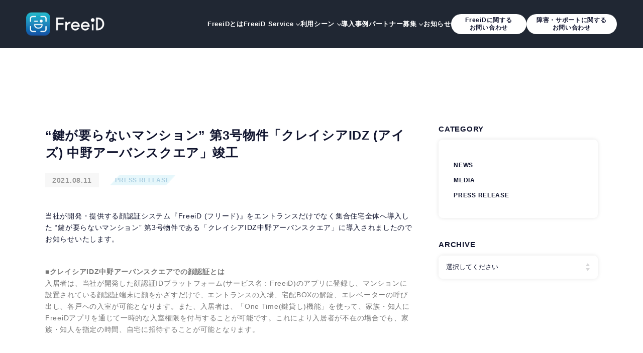

--- FILE ---
content_type: text/html; charset=UTF-8
request_url: https://freeid.dxyz.co.jp/press-release/post-707/
body_size: 8182
content:
<!DOCTYPE html>
<html lang="ja">

<head>
  
<!-- Google Tag Manager -->
<script>
  (function(w, d, s, l, i) {
    w[l] = w[l] || [];
    w[l].push({
      'gtm.start': new Date().getTime(),
      event: 'gtm.js'
    });
    var f = d.getElementsByTagName(s)[0],
      j = d.createElement(s),
      dl = l != 'dataLayer' ? '&l=' + l : '';
    j.async = true;
    j.src =
      'https://www.googletagmanager.com/gtm.js?id=' + i + dl;
    f.parentNode.insertBefore(j, f);
  })(window, document, 'script', 'dataLayer', 'GTM-MGVN2PGF');
</script>
<!-- End Google Tag Manager -->
  <meta charset="UTF-8">
  <meta name="viewport" content="width=device-width">
  <script type="application/ld+json">
{
    "@context": "https://schema.org",
    "@graph": [
        {
            "@type": "Organization",
            "@id": "https://freeid.dxyz.co.jp/#organization",
            "name": "顔認証プラットフォームFreeiD(フリード)",
            "url": "https://freeid.dxyz.co.jp/",
            "description": "顔認証プラットフォームFreeiD(フリード)で、オフィスやマンションのセキュリティ解除、店舗での決済をスマートに。バラバラだった顔認証システムをひとつのアプリに集約し、より安全で安心できる暮らしを実現します。",
            "logo": {
                "@type": "ImageObject",
                "@id": "https://freeid.dxyz.co.jp/#logo",
                "url": "https://freeid.dxyz.co.jp/wp-content/themes/themes_freeid/assets/imgs/common/logo.png"
            }
        },
        {
            "@type": "WebSite",
            "@id": "https://freeid.dxyz.co.jp/#website",
            "url": "https://freeid.dxyz.co.jp/",
            "name": "顔認証プラットフォームFreeiD(フリード)",
            "publisher": {
                "@type": "Organization",
                "@id": "https://freeid.dxyz.co.jp/#organization",
                "name": "顔認証プラットフォームFreeiD(フリード)",
                "logo": {
                    "@type": "ImageObject",
                    "url": "https://freeid.dxyz.co.jp/wp-content/themes/themes_freeid/assets/imgs/common/logo.png"
                }
            },
            "potentialAction": {
                "@type": "SearchAction",
                "target": "https://freeid.dxyz.co.jp/?s={search_term_string}",
                "query-input": {
                    "@type": "PropertyValueSpecification",
                    "valueRequired": true,
                    "valueName": "search_term_string"
                }
            }
        },
        {
            "@type": "BreadcrumbList",
            "@id": "https://freeid.dxyz.co.jp/press-release/post-707#breadcrumb",
            "itemListElement": [
                {
                    "@type": "ListItem",
                    "position": 1,
                    "name": "ホーム",
                    "item": "https://freeid.dxyz.co.jp/"
                },
                {
                    "@type": "ListItem",
                    "position": 2,
                    "name": "お知らせ",
                    "item": "https://freeid.dxyz.co.jp/allnews/"
                },
                {
                    "@type": "ListItem",
                    "position": 3,
                    "name": "“鍵が要らないマンション” 第3号物件「クレイシアIDZ (アイズ) 中野アーバンスクエア」竣工"
                }
            ]
        },
        {
            "@type": "NewsArticle",
            "@id": "https://freeid.dxyz.co.jp/press-release/post-707/#article",
            "headline": "“鍵が要らないマンション” 第3号物件「クレイシアIDZ (アイズ) 中野アーバンスクエア」竣工",
            "description": "顔認証プラットフォームFreeiD(フリード)のお知らせ「“鍵が要らないマンション” 第3号物件「クレイシアIDZ (アイズ) 中野アーバンスクエア」竣工」の詳細をご覧いただけます。FreeiDで、バラバラだった顔認証システムをひとつのアプリに集約し、オフィスやマンションのセキュリティ解除、店舗での決済をスマートに。",
            "image": "https://freeid.dxyz.co.jp/wp-content/themes/themes_freeid/assets/imgs/common/logo.png",
            "datePublished": "2021-08-11T14:35:16+09:00",
            "dateModified": "2022-09-22T10:46:13+09:00",
            "author": {
                "@type": "Organization",
                "name": "顔認証プラットフォームFreeiD(フリード)",
                "@id": "https://freeid.dxyz.co.jp/#organization"
            },
            "publisher": {
                "@type": "Organization",
                "@id": "https://freeid.dxyz.co.jp/#organization",
                "name": "顔認証プラットフォームFreeiD(フリード)",
                "logo": {
                    "@type": "ImageObject",
                    "url": "https://freeid.dxyz.co.jp/wp-content/themes/themes_freeid/assets/imgs/common/logo.png"
                }
            },
            "mainEntityOfPage": {
                "@type": "WebPage",
                "@id": "https://freeid.dxyz.co.jp/press-release/post-707/"
            },
            "articleSection": "PRESS RELEASE"
        }
    ]
}
</script>
<link rel='dns-prefetch' href='//s.w.org' />
<link rel="alternate" type="application/rss+xml" title="FreeiD &raquo; “鍵が要らないマンション” 第3号物件「クレイシアIDZ (アイズ) 中野アーバンスクエア」竣工 のコメントのフィード" href="https://freeid.dxyz.co.jp/press-release/post-707/feed/" />
		<script type="text/javascript">
			window._wpemojiSettings = {"baseUrl":"https:\/\/s.w.org\/images\/core\/emoji\/13.0.0\/72x72\/","ext":".png","svgUrl":"https:\/\/s.w.org\/images\/core\/emoji\/13.0.0\/svg\/","svgExt":".svg","source":{"concatemoji":"https:\/\/freeid.dxyz.co.jp\/websys\/wp-includes\/js\/wp-emoji-release.min.js?ver=5.5.17"}};
			!function(e,a,t){var n,r,o,i=a.createElement("canvas"),p=i.getContext&&i.getContext("2d");function s(e,t){var a=String.fromCharCode;p.clearRect(0,0,i.width,i.height),p.fillText(a.apply(this,e),0,0);e=i.toDataURL();return p.clearRect(0,0,i.width,i.height),p.fillText(a.apply(this,t),0,0),e===i.toDataURL()}function c(e){var t=a.createElement("script");t.src=e,t.defer=t.type="text/javascript",a.getElementsByTagName("head")[0].appendChild(t)}for(o=Array("flag","emoji"),t.supports={everything:!0,everythingExceptFlag:!0},r=0;r<o.length;r++)t.supports[o[r]]=function(e){if(!p||!p.fillText)return!1;switch(p.textBaseline="top",p.font="600 32px Arial",e){case"flag":return s([127987,65039,8205,9895,65039],[127987,65039,8203,9895,65039])?!1:!s([55356,56826,55356,56819],[55356,56826,8203,55356,56819])&&!s([55356,57332,56128,56423,56128,56418,56128,56421,56128,56430,56128,56423,56128,56447],[55356,57332,8203,56128,56423,8203,56128,56418,8203,56128,56421,8203,56128,56430,8203,56128,56423,8203,56128,56447]);case"emoji":return!s([55357,56424,8205,55356,57212],[55357,56424,8203,55356,57212])}return!1}(o[r]),t.supports.everything=t.supports.everything&&t.supports[o[r]],"flag"!==o[r]&&(t.supports.everythingExceptFlag=t.supports.everythingExceptFlag&&t.supports[o[r]]);t.supports.everythingExceptFlag=t.supports.everythingExceptFlag&&!t.supports.flag,t.DOMReady=!1,t.readyCallback=function(){t.DOMReady=!0},t.supports.everything||(n=function(){t.readyCallback()},a.addEventListener?(a.addEventListener("DOMContentLoaded",n,!1),e.addEventListener("load",n,!1)):(e.attachEvent("onload",n),a.attachEvent("onreadystatechange",function(){"complete"===a.readyState&&t.readyCallback()})),(n=t.source||{}).concatemoji?c(n.concatemoji):n.wpemoji&&n.twemoji&&(c(n.twemoji),c(n.wpemoji)))}(window,document,window._wpemojiSettings);
		</script>
		<style type="text/css">
img.wp-smiley,
img.emoji {
	display: inline !important;
	border: none !important;
	box-shadow: none !important;
	height: 1em !important;
	width: 1em !important;
	margin: 0 .07em !important;
	vertical-align: -0.1em !important;
	background: none !important;
	padding: 0 !important;
}
</style>
	<link rel='stylesheet' id='wp-block-library-css'  href='https://freeid.dxyz.co.jp/websys/wp-includes/css/dist/block-library/style.min.css?ver=5.5.17' type='text/css' media='all' />
<link rel="https://api.w.org/" href="https://freeid.dxyz.co.jp/wp-json/" /><link rel="alternate" type="application/json" href="https://freeid.dxyz.co.jp/wp-json/wp/v2/posts/707" /><link rel="EditURI" type="application/rsd+xml" title="RSD" href="https://freeid.dxyz.co.jp/websys/xmlrpc.php?rsd" />
<link rel="wlwmanifest" type="application/wlwmanifest+xml" href="https://freeid.dxyz.co.jp/websys/wp-includes/wlwmanifest.xml" /> 
<link rel='prev' title='リゾート施設への顔認証システム『FreeiD』導入 〜 熱海温泉 ホテルニューアカオのオフィスにFreeiDを導入 〜' href='https://freeid.dxyz.co.jp/press-release/post-680/' />
<link rel='next' title='“鍵が要らないマンション”「ヴァースクレイシアIDZ (アイズ) 中野富士見町」竣工' href='https://freeid.dxyz.co.jp/press-release/post-807/' />
<meta name="generator" content="WordPress 5.5.17" />
<link rel="canonical" href="https://freeid.dxyz.co.jp/press-release/post-707/" />
<link rel='shortlink' href='https://freeid.dxyz.co.jp/?p=707' />
<link rel="alternate" type="application/json+oembed" href="https://freeid.dxyz.co.jp/wp-json/oembed/1.0/embed?url=https%3A%2F%2Ffreeid.dxyz.co.jp%2Fpress-release%2Fpost-707%2F" />
<link rel="alternate" type="text/xml+oembed" href="https://freeid.dxyz.co.jp/wp-json/oembed/1.0/embed?url=https%3A%2F%2Ffreeid.dxyz.co.jp%2Fpress-release%2Fpost-707%2F&#038;format=xml" />
  
	<!-- NEWS -->
												
		<title>“鍵が要らないマンション” 第3号物件「クレイシアIDZ (アイズ) 中野アーバンスクエア」竣工｜お知らせ｜顔認証プラットフォームFreeiD(フリード)｜鍵や決済をまとめてより安全でスマートな生活へ</title>
		<meta name="description" content="顔認証プラットフォームFreeiD(フリード)のお知らせ「“鍵が要らないマンション” 第3号物件「クレイシアIDZ (アイズ) 中野アーバンスクエア」竣工」の詳細をご覧いただけます。FreeiDで、バラバラだった顔認証システムをひとつのアプリに集約し、オフィスやマンションのセキュリティ解除、店舗での決済をスマートに。">

	

<meta name="keyword" content="顔認証,認証,解除,解錠,セキュリティ,スマホ,マンション,オフィス,DX,プラットフォーム,コンサルティング,システム開発">
<!-- Open Graph Protocol-->
<meta property="og:title" content="顔認証プラットフォームFreeiD(フリード)｜鍵や決済をまとめてより安全でスマートな生活へ">
<meta property="og:type" content="website">
<meta property="og:description" content="顔認証プラットフォームFreeiD(フリード)で、オフィスやマンションのセキュリティ解除、店舗での決済をスマートに。バラバラだった顔認証システムをひとつのアプリに集約し、より安全で安心できる暮らしを実現します。">
<meta property="og:url" content="https://freeid.dxyz.co.jp/">
<meta property="og:image" content="https://freeid.dxyz.co.jp/websys/wp-content/themes/themes_freeid/assets/imgs/common/ogp.jpg?251117105732">
<meta property="og:site_name" content="顔認証プラットフォームFreeiD(フリード)">
<!-- End Open Graph Protocol-->
  <link rel="icon" href="https://freeid.dxyz.co.jp/websys/wp-content/themes/themes_freeid/assets/imgs/common/favicon.ico" />
  <link rel="shortcut icon" href="https://freeid.dxyz.co.jp/websys/wp-content/themes/themes_freeid/assets/imgs/common/favicon.ico">
  <link rel="stylesheet" href="https://freeid.dxyz.co.jp/websys/wp-content/themes/themes_freeid/assets/icon/style.css">
        <!-- NEWS -->
          <link rel="stylesheet" href="https://freeid.dxyz.co.jp/websys/wp-content/themes/themes_freeid/assets/plugin/fancybox/jquery.fancybox.min.css">
      <link rel="stylesheet" href="https://freeid.dxyz.co.jp/websys/wp-content/themes/themes_freeid/assets/css/frameworks.css?251030092348">
      <link rel="stylesheet" href="https://freeid.dxyz.co.jp/websys/wp-content/themes/themes_freeid/assets/css/sous.css?251030092348">
      <link rel="stylesheet" href="https://freeid.dxyz.co.jp/websys/wp-content/themes/themes_freeid/assets/css/news.css?251030092348">
      <link rel="stylesheet" href="https://freeid.dxyz.co.jp/websys/wp-content/themes/themes_freeid/assets/css/module.css?251030092348">
      </head>

<!-- body class -->

<!-- NEWS -->

<body class="page--news single">
  
<!-- Google Tag Manager (noscript) -->
<noscript><iframe src="https://www.googletagmanager.com/ns.html?id=GTM-MGVN2PGF" height="0" width="0" style="display:none;visibility:hidden"></iframe></noscript>
<!-- End Google Tag Manager (noscript) -->
          <!-- Site Header-->
<header class="site__header" id="site-header">
  <div class="l-header">
    <div class="header__logo">
          <a href="https://freeid.dxyz.co.jp/" class="logo__link">
      <img src="https://freeid.dxyz.co.jp/websys/wp-content/themes/themes_freeid/assets/imgs/common/logo.png" alt="FreeiDロゴ" class="home__logo">
      <img src="https://freeid.dxyz.co.jp/websys/wp-content/themes/themes_freeid/assets/imgs/common/logo_freeid.png" alt="FreeiD 顔認証セキュリティサービス" class="home__logo__freeid">
      <img src="https://freeid.dxyz.co.jp/websys/wp-content/themes/themes_freeid/assets/imgs/common/logo_freeid_bk.png" alt="FreeiD 顔認証セキュリティサービス" class="home__logo__freeid -bk">
    </a>
    </div>
      <!-- GLOBAL NAV-->
    <div class="header__nav" id="js-gnav">
      <nav class="gnav">
        <ul class="gnav__list">
          <li class="gnav__item">
            <a href="https://freeid.dxyz.co.jp/#intro" class="gnav__link">FreeiDとは</a>
          </li>
          <li class="gnav__item -parent">
            <a href="https://freeid.dxyz.co.jp/#services" class="gnav__link">FreeiD Service</a>
            <ul class="gnav__sublist">
              <li class="gnav__subitem"><a class="gnav__sublink" href="https://freeid.dxyz.co.jp/mansionplus">入退管理（分譲/区分マンション向け）</a></li>
              <li class="gnav__subitem"><a class="gnav__sublink" href="https://freeid.dxyz.co.jp/reserve">施設予約</a></li>
            </ul>
          </li>
          <li class="gnav__item -parent">
            <a href="https://freeid.dxyz.co.jp/#sec-solution" class="gnav__link">利用シーン</a>
            <ul class="gnav__sublist">
              <li class="gnav__subitem"><a class="gnav__sublink" href="https://freeid.dxyz.co.jp/solution/mansion/">マンション</a></li>
              <li class="gnav__subitem"><a class="gnav__sublink" href="https://freeid.dxyz.co.jp/solution/office/">オフィス</a></li>
              <li class="gnav__subitem"><a class="gnav__sublink" href="https://freeid.dxyz.co.jp/works/works-847/">保育園</a></li>
                <li class="gnav__subitem"><a class="gnav__sublink" href="https://freeid.dxyz.co.jp/press-release/post-1074/">テーマパーク</a></li>
                <li class="gnav__subitem"><a class="gnav__sublink" href="https://freeid.dxyz.co.jp/press-release/post-883/">ゴルフ場</a></li>
              <li class="gnav__subitem"><a class="gnav__sublink" href="https://freeid.dxyz.co.jp/solution/payment/">買い物</a></li>
            </ul>
          </li>
          <li class="gnav__item">
            <a href="https://freeid.dxyz.co.jp/works/" class="gnav__link">導入事例</a>
          </li>
          <li class="gnav__item -parent -partner">
            <a href="" class="gnav__link">パートナー募集</a>
            <ul class="gnav__sublist">
              <li class="gnav__subitem"><a class="gnav__sublink" href="https://freeid.dxyz.co.jp/contact/?sales_agent" target="_blank">販売代理店をご希望の方</a></li>
              <li class="gnav__subitem"><a class="gnav__sublink" href="https://freeid.dxyz.co.jp/contact/?system_development" target="_blank">システム連携をご希望の方</a></li>
              <li class="gnav__subitem"><a class="gnav__sublink" href="https://freeid.dxyz.co.jp/contact/?engine_cooperation" target="_blank">エンジン連携をご希望の方</a></li>
            </ul>
          </li>
          <li class="gnav__item">
            <a href="https://freeid.dxyz.co.jp/allnews/" class="gnav__link">お知らせ</a>
          </li>
        </ul>
        <div class="gnav__btn">
          <a href="https://freeid.dxyz.co.jp/contact/" class="gnav__btnlink js-hover" target="_blank">
            <span class="gnav__btn__text -sm">FreeiDに関する<br class="visible-lg">お問い合わせ</span>
          </a>
          <a href="https://dxyz.zendesk.com/hc/ja" target="_blank" class="gnav__btnlink js-hover">
            <span class="gnav__btn__text -sm">障害・サポートに関する<br class="visible-lg">お問い合わせ</span>
          </a>
        </div>
      </nav>
    </div>
    <!-- END GLOBAL NAV-->
    <div class="hamburger" id="js-ham">
      <span></span>
      <span></span>
    </div>
    </div>
  </header>
<!-- End Site Header-->          <!-- Site Main-->
<main class="site-main" id="site-main">
  <div class="l-columns grid-x row">
    <div class="main-contents cell medium-8">
      <section class="section section-article">
        <div class="section-content">
          <article class="article entry">
            <div class="headline">
              <h1 class="entry__title">“鍵が要らないマンション” 第3号物件「クレイシアIDZ (アイズ) 中野アーバンスクエア」竣工</h1>
              <div class="entry__meta"><span class="entry__posted">2021.08.11</span>
                <ul class="entry__cats">
                  <li><a href="https://freeid.dxyz.co.jp/category/press-release/">PRESS RELEASE</a></li>                </ul>
              </div>
              <div class="entry__desc">
                <p class="txt"><p>当社が開発・提供する顔認証システム『FreeiD (フリード)』をエントランスだけでなく集合住宅全体へ導入した “鍵が要らないマンション” 第3号物件である「クレイシアIDZ中野アーバンスクエア」に導入されましたのでお知らせいたします。</p>
</p>
              </div>
            </div>
                            <div class="content">
                                                                                                                                  <div class="module module__txt">
                            <div class="txt">
                              <p><strong>■クレイシアIDZ中野アーバンスクエアでの顔認証とは</strong></p>
<p>入居者は、当社が開発した顔認証IDプラットフォーム(サービス名 : FreeiD)のアプリに登録し、マンションに設置されている顔認証端末に顔をかざすだけで、エントランスの入場、宅配BOXの解錠、エレベーターの呼び出し、各戸への入室が可能となります。また、⼊居者は、「One Time(鍵貸し)機能」を使って、家族・知⼈にFreeiDアプリを通じて⼀時的な⼊室権限を付与することが可能です。これにより⼊居者が不在の場合でも、家族・知⼈を指定の時間、⾃宅に招待することが可能となります。</p>
                            </div>
                          </div>
                        
                                                                                                                                                                                                            <div class="module module__txt">
                                  <figure class="figure"><img src="https://freeid.dxyz.co.jp/websys/wp-content/uploads/2021/08/freeid_20210811-1.png" alt=""></figure>
                                                                  </div>
                                                                                                            
                                                                                                                  <div class="module module__txt">
                            <div class="txt">
                              <p><strong>&lt;紹介動画&gt;</strong></p>
                            </div>
                          </div>
                        
                                                                                                                  <div class="module module__movie">
                            <div class="embed-movie">
                              <iframe width="560" height="315" src="https://www.youtube.com/embed/diesMVD6NRY" title="YouTube video player" frameborder="0" allow="accelerometer; autoplay; clipboard-write; encrypted-media; gyroscope; picture-in-picture" allowfullscreen></iframe>                            </div>
                            <div class="txt">
                                                          </div>
                          </div>
                        
                                                                                                                                                                                                            <div class="module module__txt">
                                  <figure class="figure"><img src="https://freeid.dxyz.co.jp/websys/wp-content/uploads/2021/08/freeid_20210811-2.png" alt=""></figure>
                                                                  </div>
                                                                                                            
                                                                                                                  <div class="module module__txt">
                            <div class="txt">
                              <p><strong>■FreeiD概要<br />
</strong></p>
<p>FreeiDは、これまでバラバラだった”鍵”や”決済”を1つの顔認証IDにまとめることを実現するプラットフォームです。一度アプリで顔情報を登録するだけで、様々な場所で顔認証を利用してスマートにオフィスの入室や買い物等の決済等が行えるサービスとなります。<br />
URL : <a href="http://freeid.dxyz.co.jp/" target="_blank" rel="nofollow ugc noopener">http://freeid.dxyz.co.jp/</a></p>
                            </div>
                          </div>
                        
                                                                                                                                                                                                            <div class="module module__txt">
                                  <figure class="figure"><img src="https://freeid.dxyz.co.jp/websys/wp-content/uploads/2021/05/20210531-6.png" alt=""></figure>
                                                                  </div>
                                                                                                            
                                                                            </div>          </article>
        </div>
      </section>

                <section class="section section-recent">
            <div class="section-content">
              <div class="headline">
                <h2 class="headline__title">OTHER PRESS RELEASE</h2>
              </div>
                                            <div class="content entries">
                                      <div class="entry">
                      <div class="entry__meta"><span class="entry__posted">2022.01.25</span>
                                                <ul class="entry__cats">
                          <li class="">PRESS RELEASE</li>                        </ul>
                      </div>
                      <p class="entry__title"><a href="https://freeid.dxyz.co.jp/press-release/post-883/">
                          “国内ゴルフ場初”  DXYZの顔認証チェックインシステムFreeiD (フリード) を導入 セブンハンドレッドクラブにて2022年1月より運用開始                        </a></p>
                    </div>
                                      <div class="entry">
                      <div class="entry__meta"><span class="entry__posted">2025.01.29</span>
                                                <ul class="entry__cats">
                          <li class="">PRESS RELEASE</li>                        </ul>
                      </div>
                      <p class="entry__title"><a href="https://freeid.dxyz.co.jp/press-release/post-3069/">
                          DXYZ、中央日本土地建物の本社およびワークプレイス「NAKANIWA」に顔認証プラットフォーム「FreeiD」導入                        </a></p>
                    </div>
                                      <div class="entry">
                      <div class="entry__meta"><span class="entry__posted">2022.08.10</span>
                                                <ul class="entry__cats">
                          <li class="">PRESS RELEASE</li>                        </ul>
                      </div>
                      <p class="entry__title"><a href="https://freeid.dxyz.co.jp/press-release/post-1161/">
                          DXYZ、顔認証プラットフォーム”FreeiD”とのID連携により、様々なサービスの顔認証導入を加速させる技術に係る特許を取得 ～顔情報における共通連携基盤の実現～                        </a></p>
                    </div>
                                    <p class="skew-more gfont btn"><a href="https://freeid.dxyz.co.jp/category/press-release/" class="glow"><span>READ MORE</span></a></p>
                </div>
                          </div>
          </section>
          </div>
    <aside class="cell medium-4 aside">

  <div class="aside__block cat widget">
    <h2 class="aside__title separator">CATEGORY</h2>
    <div class="aside__content">
      <ul>
        <li><a class="side__child__anc" href="https://freeid.dxyz.co.jp/category/news/">NEWS</a></li><li><a class="side__child__anc" href="https://freeid.dxyz.co.jp/category/media/">MEDIA</a></li><li><a class="side__child__anc" href="https://freeid.dxyz.co.jp/category/press-release/">PRESS RELEASE</a></li>      </ul>
    </div>
  </div>

  <div class="aside__block archive widget">
    <h2 class="aside__title separator">ARCHIVE</h2>
    <div class="aside__content">
      <div class="select-box">
        <select name="archive-dropdown" onchange="document.location.href=this.options[this.selectedIndex].value;">
          <option selected="">選択してください</option>
          	<option value='https://freeid.dxyz.co.jp/2026/01/'> 2026年1月 &nbsp;(1)</option>
	<option value='https://freeid.dxyz.co.jp/2025/12/'> 2025年12月 &nbsp;(5)</option>
	<option value='https://freeid.dxyz.co.jp/2025/11/'> 2025年11月 &nbsp;(6)</option>
	<option value='https://freeid.dxyz.co.jp/2025/10/'> 2025年10月 &nbsp;(2)</option>
	<option value='https://freeid.dxyz.co.jp/2025/09/'> 2025年9月 &nbsp;(7)</option>
	<option value='https://freeid.dxyz.co.jp/2025/08/'> 2025年8月 &nbsp;(3)</option>
	<option value='https://freeid.dxyz.co.jp/2025/07/'> 2025年7月 &nbsp;(3)</option>
	<option value='https://freeid.dxyz.co.jp/2025/06/'> 2025年6月 &nbsp;(6)</option>
	<option value='https://freeid.dxyz.co.jp/2025/05/'> 2025年5月 &nbsp;(5)</option>
	<option value='https://freeid.dxyz.co.jp/2025/04/'> 2025年4月 &nbsp;(2)</option>
	<option value='https://freeid.dxyz.co.jp/2025/03/'> 2025年3月 &nbsp;(3)</option>
	<option value='https://freeid.dxyz.co.jp/2025/02/'> 2025年2月 &nbsp;(4)</option>
	<option value='https://freeid.dxyz.co.jp/2025/01/'> 2025年1月 &nbsp;(5)</option>
	<option value='https://freeid.dxyz.co.jp/2024/12/'> 2024年12月 &nbsp;(6)</option>
	<option value='https://freeid.dxyz.co.jp/2024/11/'> 2024年11月 &nbsp;(3)</option>
	<option value='https://freeid.dxyz.co.jp/2024/10/'> 2024年10月 &nbsp;(3)</option>
	<option value='https://freeid.dxyz.co.jp/2024/09/'> 2024年9月 &nbsp;(4)</option>
	<option value='https://freeid.dxyz.co.jp/2024/08/'> 2024年8月 &nbsp;(2)</option>
	<option value='https://freeid.dxyz.co.jp/2024/07/'> 2024年7月 &nbsp;(3)</option>
	<option value='https://freeid.dxyz.co.jp/2024/06/'> 2024年6月 &nbsp;(4)</option>
	<option value='https://freeid.dxyz.co.jp/2024/05/'> 2024年5月 &nbsp;(3)</option>
	<option value='https://freeid.dxyz.co.jp/2024/04/'> 2024年4月 &nbsp;(4)</option>
	<option value='https://freeid.dxyz.co.jp/2024/03/'> 2024年3月 &nbsp;(6)</option>
	<option value='https://freeid.dxyz.co.jp/2024/02/'> 2024年2月 &nbsp;(5)</option>
	<option value='https://freeid.dxyz.co.jp/2024/01/'> 2024年1月 &nbsp;(11)</option>
	<option value='https://freeid.dxyz.co.jp/2023/12/'> 2023年12月 &nbsp;(6)</option>
	<option value='https://freeid.dxyz.co.jp/2023/11/'> 2023年11月 &nbsp;(2)</option>
	<option value='https://freeid.dxyz.co.jp/2023/10/'> 2023年10月 &nbsp;(8)</option>
	<option value='https://freeid.dxyz.co.jp/2023/09/'> 2023年9月 &nbsp;(4)</option>
	<option value='https://freeid.dxyz.co.jp/2023/08/'> 2023年8月 &nbsp;(7)</option>
	<option value='https://freeid.dxyz.co.jp/2023/07/'> 2023年7月 &nbsp;(4)</option>
	<option value='https://freeid.dxyz.co.jp/2023/06/'> 2023年6月 &nbsp;(5)</option>
	<option value='https://freeid.dxyz.co.jp/2023/05/'> 2023年5月 &nbsp;(10)</option>
	<option value='https://freeid.dxyz.co.jp/2023/04/'> 2023年4月 &nbsp;(4)</option>
	<option value='https://freeid.dxyz.co.jp/2023/03/'> 2023年3月 &nbsp;(14)</option>
	<option value='https://freeid.dxyz.co.jp/2023/02/'> 2023年2月 &nbsp;(2)</option>
	<option value='https://freeid.dxyz.co.jp/2023/01/'> 2023年1月 &nbsp;(4)</option>
	<option value='https://freeid.dxyz.co.jp/2022/12/'> 2022年12月 &nbsp;(5)</option>
	<option value='https://freeid.dxyz.co.jp/2022/11/'> 2022年11月 &nbsp;(11)</option>
	<option value='https://freeid.dxyz.co.jp/2022/10/'> 2022年10月 &nbsp;(5)</option>
	<option value='https://freeid.dxyz.co.jp/2022/09/'> 2022年9月 &nbsp;(6)</option>
	<option value='https://freeid.dxyz.co.jp/2022/08/'> 2022年8月 &nbsp;(1)</option>
	<option value='https://freeid.dxyz.co.jp/2022/07/'> 2022年7月 &nbsp;(3)</option>
	<option value='https://freeid.dxyz.co.jp/2022/06/'> 2022年6月 &nbsp;(7)</option>
	<option value='https://freeid.dxyz.co.jp/2022/05/'> 2022年5月 &nbsp;(1)</option>
	<option value='https://freeid.dxyz.co.jp/2022/04/'> 2022年4月 &nbsp;(4)</option>
	<option value='https://freeid.dxyz.co.jp/2022/03/'> 2022年3月 &nbsp;(3)</option>
	<option value='https://freeid.dxyz.co.jp/2022/02/'> 2022年2月 &nbsp;(4)</option>
	<option value='https://freeid.dxyz.co.jp/2022/01/'> 2022年1月 &nbsp;(3)</option>
	<option value='https://freeid.dxyz.co.jp/2021/11/'> 2021年11月 &nbsp;(4)</option>
	<option value='https://freeid.dxyz.co.jp/2021/08/'> 2021年8月 &nbsp;(1)</option>
	<option value='https://freeid.dxyz.co.jp/2021/07/'> 2021年7月 &nbsp;(3)</option>
	<option value='https://freeid.dxyz.co.jp/2021/06/'> 2021年6月 &nbsp;(3)</option>
	<option value='https://freeid.dxyz.co.jp/2021/05/'> 2021年5月 &nbsp;(4)</option>
	<option value='https://freeid.dxyz.co.jp/2021/04/'> 2021年4月 &nbsp;(1)</option>
	<option value='https://freeid.dxyz.co.jp/2021/03/'> 2021年3月 &nbsp;(4)</option>
	<option value='https://freeid.dxyz.co.jp/2021/02/'> 2021年2月 &nbsp;(6)</option>
	<option value='https://freeid.dxyz.co.jp/2021/01/'> 2021年1月 &nbsp;(2)</option>
	<option value='https://freeid.dxyz.co.jp/2020/10/'> 2020年10月 &nbsp;(4)</option>
	<option value='https://freeid.dxyz.co.jp/2020/09/'> 2020年9月 &nbsp;(5)</option>
	<option value='https://freeid.dxyz.co.jp/2020/08/'> 2020年8月 &nbsp;(1)</option>
        </select>
      </div>
    </div>
  </div>

            </aside>  </div>
        <div class="breadcrumb">
    <div class="breadcrumb__inner">
      <ul class="breadcrumb__list" itemscope itemtype="https://schema.org/BreadcrumbList">
        <li class="breadcrumb__item" itemprop="itemListElement" itemscope itemtype="https://schema.org/ListItem">
          <a class="breadcrumb__anc" itemprop="item" href="https://freeid.dxyz.co.jp">
            <span itemprop="name">TOP</span>
          </a>
          <meta itemprop="position" content="1">
        </li>

                          <li class="breadcrumb__item" itemprop="itemListElement" itemscope itemtype="https://schema.org/ListItem">
            <a class="breadcrumb__anc" itemscope itemtype="https://schema.org/WebPage" itemprop="item" itemid="https://freeid.dxyz.co.jp" href="https://freeid.dxyz.co.jp">
              <span itemprop="name">投稿</span>
            </a>
            <meta itemprop="position" content="2">
          </li>

          <li class="breadcrumb__item" itemprop="itemListElement" itemscope itemtype="https://schema.org/ListItem">
            <span itemprop="name">“鍵が要らないマンション” 第3号物件「クレイシアIDZ (アイズ) 中野アーバンスクエア」竣工</span>
            <meta itemprop="position" content="3">
          </li>

                        </ul>
    </div>
  </div>
</main>
<!-- End Site Main-->
    
  <!-- Site Footer-->
  <footer class="site__footer" id="site-footer">
    <div class="l-footer">
      <div class="footer__top">
        <div class="footer__left">
          <a href="https://freeid.dxyz.co.jp" class="ft__logo logo__link">
            <img src="https://freeid.dxyz.co.jp/websys/wp-content/themes/themes_freeid/assets/imgs/common/freeid-x-logo.png" alt="">
          </a>
          <ul class="ft__app">
            <li class="ft__app__item">
              <a href="https://apps.apple.com/jp/app/freeid/id1520377686" class="ft__app__link" target="_blank">
                <img src="https://freeid.dxyz.co.jp/websys/wp-content/themes/themes_freeid/assets/imgs/common/app.png" alt="リンク:App Storeからダウンロード">
              </a>
              <div class="ft__app__qrcode">
                <img src="https://freeid.dxyz.co.jp/websys/wp-content/themes/themes_freeid/assets/imgs/common/qr_app.png" alt="QRコード:App Storeからダウンロード">
              </div>
            </li>
            <li class="ft__app__item">
              <a href="https://play.google.com/store/apps/details?id=jp.freeid.app&hl=ja" class="ft__app__link" target="_blank">
                <img src="https://freeid.dxyz.co.jp/websys/wp-content/themes/themes_freeid/assets/imgs/common/gplay.png" alt="リンク:Google Playで手に入れよう">
              </a>
              <div class="ft__app__qrcode">
                <img src="https://freeid.dxyz.co.jp/websys/wp-content/themes/themes_freeid/assets/imgs/common/qr_gplay.png" alt="QRコード:Google Playで手に入れよう">
              </div>
            </li>
          </ul>
        </div>
        <div class="footer__right">
          <nav class="fnav">
            <ul class="fnav__list">
              <li class="fnav__item">
                <a href="https://freeid.dxyz.co.jp/#intro" class="fnav__link">FreeiDとは</a>
              </li>
              <li class="fnav__item -parent">
                <a href="https://freeid.dxyz.co.jp/#services" class="fnav__link">FreeiD Service</a>
                <ul class="fnav__sublist">
                  <li class="fnav__subitem"><a class="fnav__sublink" href="https://freeid.dxyz.co.jp/mansionplus">入退管理（分譲/区分マンション向け）</a></li>
                  <li class="fnav__subitem"><a class="fnav__sublink" href="https://freeid.dxyz.co.jp/reserve">施設予約</a></li>
                </ul>
              </li>
              <li class="fnav__item -parent">
                <a href="https://freeid.dxyz.co.jp/#sec-solution" class="fnav__link">利用シーン</a>
                <ul class="fnav__sublist">
                  <li class="fnav__subitem"><a class="fnav__sublink" href="https://freeid.dxyz.co.jp/solution/mansion/">マンション</a></li>
                  <li class="fnav__subitem"><a class="fnav__sublink" href="https://freeid.dxyz.co.jp/solution/office/">オフィス</a></li>
                  <li class="fnav__subitem"><a class="fnav__sublink" href="https://freeid.dxyz.co.jp/works/works-847/">保育園</a></li>
                  <li class="fnav__subitem"><a class="fnav__sublink" href="https://freeid.dxyz.co.jp/press-release/post-1074/">テーマパーク</a></li>
                  <li class="fnav__subitem"><a class="fnav__sublink" href="https://freeid.dxyz.co.jp/press-release/post-883/">ゴルフ場</a></li>
                  <li class="fnav__subitem"><a class="fnav__sublink" href="https://freeid.dxyz.co.jp/solution/payment/">買い物</a></li>
                </ul>
              </li>
              <li class="fnav__item">
                <a href="https://freeid.dxyz.co.jp/#features" class="fnav__link">FreeiDだから、できること</a>
              </li>
              <li class="fnav__item">
                <a href="https://freeid.dxyz.co.jp/works/" class="fnav__link">導入事例</a>
              </li>
              <li class="fnav__item -parent">
                <a href="#" class="fnav__link -nolink">パートナー募集</a>
                <ul class="fnav__sublist">
                  <li class="fnav__subitem"><a class="fnav__sublink" href="https://freeid.dxyz.co.jp/contact/?sales_agent" target="_blank">販売代理店をご希望の方</a></li>
                  <li class="fnav__subitem"><a class="fnav__sublink" href="https://freeid.dxyz.co.jp/contact/?system_development" target="_blank">システム連携をご希望の方</a></li>
                  <li class="fnav__subitem"><a class="fnav__sublink" href="https://freeid.dxyz.co.jp/contact/?engine_cooperation" target="_blank">エンジン連携をご希望の方</a></li>
                </ul>
              </li>
              <li class="fnav__item">
                <a href="https://freeid.dxyz.co.jp/allnews/" class="fnav__link">お知らせ</a>
              </li>
              <li class="fnav__item"><a href="https://dxyz.co.jp/company/" target="_blank" class="fnav__link" target="_blank">運営会社</a></li>
              <li class="fnav__item"><a href="https://www.wantedly.com/companies/company_1634135" class="fnav__link" target="_blank" rel="noopener">採用情報</a></li>
              <li class="fnav__item"><a href="https://freeid.dxyz.co.jp/contact/" class="fnav__link" target="_blank">FreeiDに関する<br class="visible-lg">お問い合わせ</a></li>
              <li class="fnav__item"><a href="https://freeid.dxyz.co.jp/term/" class="fnav__link">利用規約</a></li>
              <li class="fnav__item"><a href="https://freeid.dxyz.co.jp/privacy/" class="fnav__link">プライバシーポリシー</a></li>
            </ul>
          </nav>
        </div>
      </div>
      <div class="footer__bottom">
        <p class="copyright">Copyright &copy; DXYZ Inc. All Rights Reserved.</p>
      </div>
    </div>
  </footer>
  <!-- End Site Footer-->

    <script src="https://code.jquery.com/jquery-3.3.1.js"></script>
    <script src="https://freeid.dxyz.co.jp/websys/wp-content/themes/themes_freeid/assets/js/common.js?250312101302"></script>
    <script src="https://freeid.dxyz.co.jp/websys/wp-content/themes/themes_freeid/assets/js/libs.js?210125071602"></script>

    <!-- js -->
                    <!-- NEWS -->
                    <script src="https://freeid.dxyz.co.jp/websys/wp-content/themes/themes_freeid/assets/plugin/fancybox/jquery.fancybox.min.js"></script>
            <script src="https://freeid.dxyz.co.jp/websys/wp-content/themes/themes_freeid/assets/plugin/slick/slick.min.js"></script>
                <script type='text/javascript' src='https://freeid.dxyz.co.jp/websys/wp-includes/js/wp-embed.min.js?ver=5.5.17' id='wp-embed-js'></script>
            </body>

    </html>

--- FILE ---
content_type: text/css
request_url: https://freeid.dxyz.co.jp/websys/wp-content/themes/themes_freeid/assets/icon/style.css
body_size: 201
content:
@font-face {
  font-family: 'freeid';
  src:  url('fonts/freeid.eot?lqhjeh');
  src:  url('fonts/freeid.eot?lqhjeh#iefix') format('embedded-opentype'),
    url('fonts/freeid.ttf?lqhjeh') format('truetype'),
    url('fonts/freeid.woff?lqhjeh') format('woff'),
    url('fonts/freeid.svg?lqhjeh#freeid') format('svg');
  font-weight: normal;
  font-style: normal;
  font-display: block;
}

[class^="icon-"], [class*=" icon-"] {
  /* use !important to prevent issues with browser extensions that change fonts */
  font-family: 'freeid' !important;
  speak: never;
  font-style: normal;
  font-weight: normal;
  font-variant: normal;
  text-transform: none;
  line-height: 1;

  /* Better Font Rendering =========== */
  -webkit-font-smoothing: antialiased;
  -moz-osx-font-smoothing: grayscale;
}

.icon-dotsmenu:before {
  content: "\e904";
}
.icon-checkcircle:before {
  content: "\e900";
}
.icon-newwindow:before {
  content: "\e901";
}
.icon-btnarrow-line:before {
  content: "\e902";
}
.icon-btnarrow-bg:before {
  content: "\e903";
}


--- FILE ---
content_type: text/css
request_url: https://freeid.dxyz.co.jp/websys/wp-content/themes/themes_freeid/assets/css/sous.css?251030092348
body_size: 5485
content:
@charset "UTF-8";
@font-face {
  font-family: 'fontello';
  src: url("../font/fontello.eot?67518846");
  src: url("../font/fontello.eot?67518846#iefix") format("embedded-opentype"), url("../font/fontello.woff2?67518846") format("woff2"), url("../font/fontello.woff?67518846") format("woff"), url("../font/fontello.ttf?67518846") format("truetype"), url("../font/fontello.svg?67518846#fontello") format("svg");
  font-weight: normal;
  font-style: normal;
}

/* Chrome hack: SVG is rendered more smooth in Windozze. 100% magic, uncomment if you need it. */
/* Note, that will break hinting! In other OS-es font will be not as sharp as it could be */
/*
@media screen and (-webkit-min-device-pixel-ratio:0) {
  @font-face {
    font-family: 'fontello';
    src: url('../font/fontello.svg?67518846#fontello') format('svg');
  }
}
*/
[class^="icon-"]:before, [class*=" icon-"]:before {
  font-family: "fontello";
  font-style: normal;
  font-weight: normal;
  speak: never;
  display: inline-block;
  text-decoration: inherit;
  width: 1em;
  margin-right: .2em;
  text-align: center;
  /* opacity: .8; */
  /* For safety - reset parent styles, that can break glyph codes*/
  font-variant: normal;
  text-transform: none;
  /* fix buttons height, for twitter bootstrap */
  line-height: 1em;
  /* Animation center compensation - margins should be symmetric */
  /* remove if not needed */
  margin-left: .2em;
  /* you can be more comfortable with increased icons size */
  /* font-size: 120%; */
  /* Font smoothing. That was taken from TWBS */
  -webkit-font-smoothing: antialiased;
  -moz-osx-font-smoothing: grayscale;
  /* Uncomment for 3D effect */
  /* text-shadow: 1px 1px 1px rgba(127, 127, 127, 0.3); */
}

.icon-plus:before {
  content: '\e800';
}

/* '' */
.icon-minus:before {
  content: '\e801';
}

/* '' */
.icon-left-open-big:before {
  content: '\e802';
}

/* '' */
.icon-right-open-big:before {
  content: '\e803';
}

/* '' */
.icon-down-open-big:before {
  content: '\e804';
}

/* '' */
.icon-up-open-big:before {
  content: '\e805';
}

/* '' */
.icon-calendar:before {
  content: '\e806';
}

/* '' */
.icon-clock:before {
  content: '\e807';
}

/* '' */
.icon-star:before {
  content: '\e808';
}

/* '' */
.icon-location-1:before {
  content: '\e809';
}

/* '' */
.icon-right-dir:before {
  content: '\e80a';
}

/* '' */
.icon-left-dir:before {
  content: '\e80b';
}

/* '' */
.icon-right-dir-1:before {
  content: '\e80c';
}

/* '' */
.icon-left-dir-1:before {
  content: '\e80d';
}

/* '' */
.icon-phone:before {
  content: '\e80e';
}

/* '' */
.icon-down-dir:before {
  content: '\e80f';
}

/* '' */
.icon-heart:before {
  content: '\e810';
}

/* '' */
.icon-heart-1:before {
  content: '\e811';
}

/* '' */
.icon-down-dir-1:before {
  content: '\e812';
}

/* '' */
.icon-up-dir:before {
  content: '\e813';
}

/* '' */
.icon-check:before {
  content: '\e814';
}

/* '' */
.icon-flag:before {
  content: '\e815';
}

/* '' */
.icon-up:before {
  content: '\e816';
}

/* '' */
.icon-search:before {
  content: '\e817';
}

/* '' */
.icon-right-circle:before {
  content: '\e818';
}

/* '' */
.icon-left-circle:before {
  content: '\e819';
}

/* '' */
.icon-up-circle:before {
  content: '\e81a';
}

/* '' */
.icon-down-circle:before {
  content: '\e81b';
}

/* '' */
.icon-right-1:before {
  content: '\e81c';
}

/* '' */
.icon-left-1:before {
  content: '\e81d';
}

/* '' */
.icon-down:before {
  content: '\e81e';
}

/* '' */
.icon-cancel:before {
  content: '\e81f';
}

/* '' */
.icon-right-dir-2:before {
  content: '\e820';
}

/* '' */
.icon-down-micro:before {
  content: '\e821';
}

/* '' */
.icon-up-micro:before {
  content: '\e822';
}

/* '' */
.icon-twitter:before {
  content: '\f099';
}

/* '' */
.icon-angle-left:before {
  content: '\f104';
}

/* '' */
.icon-angle-right:before {
  content: '\f105';
}

/* '' */
.icon-angle-up:before {
  content: '\f106';
}

/* '' */
.icon-angle-down:before {
  content: '\f107';
}

/* '' */
.icon-circle:before {
  content: '\f111';
}

/* '' */
.icon-left:before {
  content: '\f177';
}

/* '' */
.icon-right:before {
  content: '\f178';
}

/* '' */
.icon-calendar-check-o:before {
  content: '\f274';
}
img {
  display: inline-block;
  vertical-align: middle;
  max-width: 100%;
  height: auto;
}
a.more.fill {
    position: relative;
    background-color: #132C4C;
    background-position: 100% 100%;
    background-size: 100% 200%;
    color: #fff;
    font-weight: bold;
    border-radius: 50px;
    transition: background-position .2s;
    padding: 1em 0;
    text-align: center;
    display: block;
}
/* '' */
@media only screen and (max-width: 767px) {
  a.more.fill {
    /* width: 100%; */
  }
  .page--works.index .section-hero .bgimg .img {
    background-image: url(../img/company/hero-img-m2x.jpg) !important;
  }
}

.page--works.index .section .headline {
  text-align: center;
}

.page--works.index .section .headline__title {
  padding: 4em 0 2em;
  font-weight: 300;
}

@media only screen and (max-width: 767px) {
  .page--works.index .section .headline__title {
    padding: 3em 0 1.5em;
  }
}

.page--works.index .section-works .page-desc {
  font-size: 1.8rem;
}

.page--works.index .section-works .content .title.border {
  position: relative;
  margin-bottom: 1em;
  padding-bottom: 1em;
}

.page--works.index .section-works .content .title.border:after {
  position: absolute;
  bottom: 0;
  left: 0;
  display: inline-block;
  width: 2rem;
  border-bottom: 1px solid #0DADD9;
  content: ' ';
}

.page--works.index .section-works .search-facility {
  border-bottom: 1px solid #ddd;
  padding-bottom: 4em;
}

.page--works.index .section-works .search-facility .cell {
  margin-bottom: 20px;
}

@media only screen and (max-width: 767px) {
  .page--works.index .section-works .search-facility .cell {
    margin-bottom: 10px;
  }
}

.page--works.index .section-works .btn-search-works {
  display: flex;
  min-height: 70px;
  align-items: center;
  box-shadow: 0 0 8px #ddd;
  color: #142c4d;
  font-weight: bold;
  font-size: 1.4rem;
  padding: 0 1.5em;
  background-image: url(../img/common/arrow.png);
  background-repeat: no-repeat;
  background-position: 92% 50%;
  background-size: 10px auto;
}

@media only screen and (max-width: 767px) {
  .page--works.index .section-works .btn-search-works {
    min-height: 50px;
    background-position: 96% 50%;
    background-size: 8px auto;
  }
}

@media only screen and (min-width: 768px) {
  .page--works.index .section-works .btn-search-works {
    opacity: 1;
    transition: all 100ms cubic-bezier(0.42, 0, 0.58, 1);
  }
  .page--works.index .section-works .btn-search-works:hover {
    opacity: 0.5;
  }
}

.page--works.index .section-recent {
  padding-bottom: 100px;
}


.page--works.index .section-recent .case-list .case-title {
  margin-top: 1em;
}

.page--works.index .section-recent .case-list .txt {
  font-size: 1.3rem;
  color: #999;
  line-height: 1.4;
  margin-top: 1em;
}




.aside__block {
  margin-bottom: 3em;
}

.aside__block.cat .aside__content {
  box-shadow: 0 0px 8px rgba(0, 0, 0, 0.1);
  border-radius: 8px;
  overflow: hidden;
  padding: 30px;
}

@media only screen and (max-width: 767px) {
  .aside__block.cat .aside__content {
    padding: 15px;
  }
}

.aside__block-children__title {
  font-size: 1.2rem;
  border-bottom: 1px solid #0DADD9;
  padding: 0 0 1em;
}

.aside__block-children:nth-child(n+2) {
  margin-top: 2em;
}

.aside__title {
  position: relative;
  padding-bottom: .75em;
  font-weight: bold;
  font-size: 1.5rem;
}




@media only screen and (max-width: 767px) {
  .aside__title {
    font-size: 1.2rem;
  }
}

.aside__content {
  font-size: 1.2rem;
  line-height: 1.5;
}

.aside__content ul {
  margin-top: 0.5em;
}

.aside__content li a {
  display: inline-block;
  padding: 0.5em 0;
  width: 100%;
  background-color: #fff;
}

.aside .recent li {
  margin: 0;
}

.aside .recent li a {
  position: relative;
  display: block;
  padding-left: 1.5em;
}

.aside .recent li a:before {
  position: absolute;
  left: 0;
  color: #2e1208;
  content: '\e805';
  font-size: 14px;
  font-family: fontello;
}

.aside .recent li a:hover {
  text-decoration: underline;
}

@media only screen and (max-width: 767px) {
  .aside .recent li a:hover {
    text-decoration: none;
  }
}

.aside .archive li a {
  position: relative;
  padding-left: 1.5em;
}

.aside .archive li a::before {
  position: absolute;
  left: 0;
  color: #2e1208;
  content: '\f187';
  font-size: 14px;
  font-family: fontello;
}

.aside .category li {
  margin-bottom: 1em;
}

.aside .search-box input[type=text] {
  float: left;
  padding: 0 10px;
  width: 100%;
  height: 42px;
  border: 0;
  border-radius: 0;
  background-color: #fff;
  vertical-align: middle;
}

.aside .search-box button {
  float: right;
  margin: 0;
  width: 20%;
  height: 42px;
  outline: none;
  border: 0;
  border-top-right-radius: 4px;
  border-bottom-right-radius: 4px;
  background: #24272b;
  color: #fff;
  vertical-align: middle;
  text-align: center;
  line-height: 100%;
  cursor: pointer;
}

@media only screen and (max-width: 767px) {
  .aside .search-box button {
    width: 20%;
  }
}

.aside .select-box {
  /* width: 240px; */
  position: relative;
  overflow: hidden;
  background-color: #fff;
  box-shadow: 0 0px 8px rgba(0, 0, 0, 0.1);
  overflow: hidden;
  border-radius: 8px;
  overflow: hidden;
}

.aside .select-box::before, .aside .select-box::after {
  position: absolute;
  right: 16px;
  display: block;
  width: 0;
  height: 0;
  border: 1px solid transparent;
  content: '';
  pointer-events: none;
}

.aside .select-box::before {
  bottom: 55%;
  border-width: 0 4px 6px 4px;
  border-bottom-color: #D8D8D9;
}

.aside .select-box::after {
  top: 55%;
  border-width: 6px 4px 0 4px;
  border-top-color: #D8D8D9;
}

.aside .select-box:hover select:focus {
  outline-color: transparent;
}

.aside .select-box select {
  position: relative;
  box-sizing: border-box;
  margin: 0 auto;
  padding: 10px 15px;
  width: 100%;
  outline: none;
  border: 1px solid transparent;
  border: 1px solid #fff;
  border-radius: 0;
  background: none;
  color: inherit;
  font-weight: 400;
  line-height: normal;
  -webkit-appearance: none;
     -moz-appearance: none;
          appearance: none;
  transition: border-color .2s ease, outline .2s ease;
  padding: 1em;
}

.aside .select-box select:focus {
  outline-offset: -2px;
}

.aside .select-box select[disabled],
.aside .select-box select:disabled {
  opacity: .4;
  cursor: not-allowed;
}

.aside .select-box select:invalid {
  color: #c7c7c7;
}

.page--works .l-columns {
  padding-top: 150px;
  padding-bottom: 100px;
}

@media only screen and (max-width: 767px) {
  .page--works .l-columns {
    padding: 60px 20px;
  }
}

@media only screen and (min-width: 768px) {
  .page--works .l-columns .aside {
    padding-left: 50px;
  }
}

@media only screen and (max-width: 767px) {
  .page--works .l-columns .aside {
    margin-top: 5em;
  }
}

.page--works .l-columns .aside .banner a {
  display: inline-block;
}

@media only screen and (max-width: 767px) {
  .page--works .l-columns .aside .banner a {
    width: 100%;
  }
}

@media only screen and (max-width: 767px) {
  .page--works .l-columns .aside .banner a img {
    width: 100%;
  }
}

.page--works .pkz-wrap .pkz {
  width: auto;
  color: #454545;
}


.page--works.index  .section-works-index .headline {
  border-bottom: 2px solid #0DADD9;
  text-align: left;
}
.page--works.index  .section-works-index .headline__title {
  padding: 8px 0.5em 8px 1em;
  font-size: 2rem;
  font-weight: bold;
  display: inline-block;
  background-color: #0DADD9;
  color: #fff;
  position: relative;
}

@media only screen and (max-width: 767px) {
  .page--works.index  .section-works-index .headline__title {
    font-size: 1.7rem;
  }
}
.page--works.index  .section-works-index .headline__title::before {
    content: ' ';
  display: inlie-block;
  position: absolute;
  right: -30px;
  bottom: 0;
  transform: skewX(38deg);
  background: #0eadda;
  width: 60px;
  height: 100%;
  z-index: -1;
}

.page--works.index  .section-works-index .content {
  margin-top: 2em;
}

.page--works.index  .section-works-index li {
  padding:  10px 0 2.5em;
}

@media only screen and (max-width: 767px) {
  .page--works.index  .section-works-index li {
    padding-bottom: 1em;
  }
}

.page--works.index .section-works-index .case-list .txt {
    font-size: 1.3rem;
    color: #999;
    line-height: 1.4;
    margin-top: 1em;
}

.page--works.single .section-article .headline {
  padding-top: 0;
}

.page--works.single .section-article .entry {
  padding: 0;
  border-bottom: none;
  font-size: 1.4rem;
}

.page--works.single .section-article .entry__title {
  padding: .25em 0 0.75em;
  font-size: 2rem;
  font-weight: bold;
  border-bottom: 2px solid #0DADD9;
}

.page--works.single .section-article .entry__meta {
  color: #999;
  font-size: 1.2rem;
  padding: 1em 0 2em;
}

.page--works.single .section-article .entry__meta a {
  display: inline-block;
  padding: 0 1em;
}

.page--works.single .section-article .entry__meta li:nth-child(n+2) {
  border-left: 1px solid #ccc;
}

.page--works.single .section-article .entry__cats {
  display: flex;
}

.page--works.single .section-article .entry__desc {
  margin-top: 3em;
}

@media only screen and (max-width: 767px) {
  .page--works.single .section-article .entry__desc {
    margin-top: 1.5em;
  }
}

.page--works.single .section-cta {
  margin-top: 4em;
}
.page--works.single .cta__img {
  display: block;
}
.page--works.single .cta__img:hover {
  opacity: 0.8;
}

.page--works.single .pkz {
  color: #26323f;
  width: auto;
}
@media screen and (min-width: 768px) {
	.section-cta .visible-pc {
    display: block;
  }
  .section-cta .visible-sp {
    display: none;
  }
  .page--works.single .cta__img:not(:first-of-type) {
    margin-top: 3rem;
  }
}
@media screen and (max-width: 767px) {
	.section-cta .visible-pc {
    display: none;
  }
  .section-cta .visible-sp {
    display: block;
  }
  .page--works.single .cta__img:not(:first-of-type) {
    margin-top: 2rem;
  }
}


.page--works.single .pkz li:not(:last-of-type)::after {
  color: #0DADD9;
  margin: 0 1em;
}

.page--works.single .section-recent {
  margin-top: 4em;
}

.page--works.single .section-recent .headline {
  border-bottom: 2px solid #0DADD9;
}

.page--works.single .section-recent .headline__title {
  padding: 8px 0 8px 1.5em;
  font-size: 1.8rem;
  font-weight: bold;
  display: inline-block;
  background-color: #0DADD9;
  color: #fff;
  position: relative;
}

@media only screen and (max-width: 767px) {
  .page--works.single .section-recent .headline__title {
    font-size: 1.4rem;
    padding-left: 0.5em;
  }
}
.page--works.single .section-recent .headline__title::before {
  content: ' ';
  display: inlie-block;
  position: absolute;
  right: -30px;
  bottom: 0;
  transform: skewX(38deg);
  background: #0eadda;
  width: 60px;
  height: 100%;
  z-index: -1;

}
.page--works.single .section-recent .content  {
  margin-top: 30px;
}
.page--works.single .section-recent .content .btn {
  margin-top: 4em;
}



.page--works.single .section-recent + .section-recent {
  margin-top: 100px;
}




.page--faq .section-faq .headline {
  padding: 2em 0 4em;
  text-align: center;
  font-size: 1.8rem;
}

.page--faq .search {
  padding: 40px 15px;
  width: 100%;
  border-radius: 10px;
  background: #f2f2f2;
}

.page--faq .search form {
  position: relative;
  margin: 0 auto;
  max-width: 550px;
  height: 50px;
}

.page--faq .search input.search-window {
  position: absolute;
  padding: 0 30px;
  width: 100%;
  height: 100%;
  border: none;
  border-radius: 30px;
  background: #fff;
  letter-spacing: .1em;
  font-size: 1.2rem;
}

.page--faq .search input.search-button {
  position: absolute;
  top: 50%;
  right: 5px;
  overflow: hidden;
  width: 40px;
  height: 40px;
  border: none;
  border-radius: 50%;
  background: #00aae5;
  background-image: url("../img/faq/search.svg");
  background-position: 50%;
  background-repeat: no-repeat;
  text-indent: 200%;
  white-space: nowrap;
  cursor: pointer;
  transform: translateY(-50%);
}

.page--faq .anc-nav {
  margin: 4em 0;
}

.page--faq .anc-nav .cell {
  margin-bottom: 20px;
}

@media only screen and (max-width: 767px) {
  .page--faq .anc-nav .cell {
    margin-bottom: 10px;
  }
}

.page--faq .anc-nav .btn-anc-nav {
  display: flex;
  min-height: 70px;
  align-items: center;
  box-shadow: 0 0 8px #ddd;
  color: #142c4d;
  font-weight: bold;
  font-size: 1.3rem;
  padding: 0 1.5em;
  background-image: url(../img/common/arrow-under.png);
  background-repeat: no-repeat;
  background-position: 92% 50%;
  background-size: 20px auto;
  line-height: 1.3;
}

@media only screen and (max-width: 767px) {
  .page--faq .anc-nav .btn-anc-nav {
    min-height: 50px;
    background-position: 98% 50%;
    background-size: 14px auto;
  }
}

@media only screen and (min-width: 768px) {
  .page--faq .anc-nav .btn-anc-nav {
    opacity: 1;
    transition: all 100ms cubic-bezier(0.42, 0, 0.58, 1);
  }
  .page--faq .anc-nav .btn-anc-nav:hover {
    opacity: 0.5;
  }
}

.page--faq .keyword {
  display: flex;
  margin: 20px auto 0;
  padding: 0 20px;
  max-width: 550px;
  font-size: 1.1rem;
}

.page--faq .keyword li {
  margin-right: 1.36em;
}

.page--faq .keyword li a {
  border-bottom: 1px solid #142c4d;
}

.page--faq .content dl dt p {
  position: absolute;
  top: -10px;
  right: 0;
  width: 46px;
  height: 46px;
  cursor: pointer;
}

.page--faq .content dl dt p.open {
  display: block;
}

.page--faq .content dl dt p.close {
  display: none;
}

.page--faq .content dl dt img {
  width: 100%;
}

.page--faq .content dl dt.is-open p.open {
  display: none;
}

.page--faq .content dl dt.is-open p.close {
  display: block;
}

@media only screen and (max-width: 767px) {
  .page--faq .keyword {
    flex-wrap: wrap;
  }
  .page--faq .content dl {
    padding: 15px;
  }
  .page--faq .content dl dt {
    background-size: 20px auto;
    font-size: 1.2rem;
  }

  .page--faq .content dl dt p {
    top: -5px;
    width: 35px;
    height: 35px;
  }
}

.page--support .section .headline {
  padding: 3em 0;
}

@media only screen and (min-width: 768px) {
  .page--support .section .headline {
    font-size: 1.8rem;
  }
}

@media only screen and (max-width: 767px) {
  .page--support .section .headline {
    padding: 1.5em 0;
  }
  .page--support .section .headline__title {
    font-size: 2.0rem;
  }
}

.page--support .search {
  padding: 40px 15px;
  width: 100%;
  border-radius: 10px;
  background: #f2f2f2;
}

.page--support .search form {
  position: relative;
  margin: 0 auto;
  max-width: 550px;
  height: 50px;
}

.page--support .search input.search-window {
  position: absolute;
  padding: 0 30px;
  width: 100%;
  height: 100%;
  border: none;
  border-radius: 30px;
  background: #fff;
  letter-spacing: .1em;
  font-size: 1.2rem;
}

.page--support .search input.search-button {
  position: absolute;
  top: 50%;
  right: 5px;
  overflow: hidden;
  width: 40px;
  height: 40px;
  border: none;
  border-radius: 50%;
  background: #00aae5;
  background-image: url("../img/faq/search.svg");
  background-position: 50%;
  background-repeat: no-repeat;
  text-indent: 200%;
  white-space: nowrap;
  cursor: pointer;
  transform: translateY(-50%);
}

.page--support .keyword {
  display: flex;
  margin: 20px auto 0;
  padding: 0 20px;
  max-width: 550px;
  font-size: 1.1rem;
  flex-wrap: wrap;
}

.page--support .keyword li {
  margin-right: 1.36em;
}

.page--support .keyword li a {
  border-bottom: 1px solid #142c4d;
}

.page--support .section .headline {
  text-align: center;
}

.page--support .section .shadow {
  box-shadow: 0 0 8px #ddd;
}

.page--support .section .content .border {
  position: relative;
  border-bottom: 1px solid #e5e6e6;
}

.page--support .section .content .border:after {
  position: absolute;
  bottom: -1px;
  left: 0;
  display: inline-block;
  width: 50px;
  height: 1px;
  background-color: #0DADD9;
  content: '';
}

@media only screen and (max-width: 767px) {
  .page--support .section .content .border:after {
    width: 40px;
  }
}

.page--support .section .content dl {
  display: flex;
  width: 100%;
  align-items: center;
}

.page--support .section .content dl dt {
  width: 1.5em;
  color: #0DADD9;
  text-align: center;
  font-weight: bold;
  font-size: 3.2rem;
}

@media only screen and (max-width: 767px) {
  .page--support .section .content dl dt {
    font-size: 2.4rem;
  }
}

.page--support .section .content dl dd {
  padding-left: 2em;
  line-height: 2;
}

@media only screen and (max-width: 767px) {
  .page--support .section .content dl dd {
    padding-left: 1em;
  }
}

.page--support .anc-nav .cell {
  margin-bottom: 20px;
}

@media only screen and (max-width: 767px) {
  .page--support .anc-nav .cell {
    margin-bottom: 10px;
  }
}

.page--support .anc-nav .btn-anc-nav {
  display: flex;
  padding: 0 1.5em;
  min-height: 70px;
  background-image: url(../img/common/arrow.png);
  background-position: 96% 50%;
  background-size: 10px auto;
  background-repeat: no-repeat;
  box-shadow: 0 0 8px #ddd;
  color: #142c4d;
  font-weight: bold;
  font-size: 1.3rem;
  line-height: 1.3;
  align-items: center;
}

@media only screen and (max-width: 767px) {
  .page--support .anc-nav .btn-anc-nav {
    min-height: 50px;
    background-position: 96% 50%;
    background-size: 10px auto;
  }
}

@media only screen and (min-width: 768px) {
  .page--support .anc-nav .btn-anc-nav {
    opacity: 1;
    transition: all 100ms cubic-bezier(0.42, 0, 0.58, 1);
  }
  .page--support .anc-nav .btn-anc-nav:hover {
    opacity: .5;
  }
}

.page--support .section-topics {
  margin-top: 5em;
}

.page--support .section-topics a {
  background-image: url(../img/common/arrow.png);
  background-position: 98% 50%;
  background-repeat: no-repeat;
}

@media only screen and (max-width: 767px) {
  .page--support .section-topics a {
    background-size: 10px auto;
  }
}

.page--support .section-topics dl {
  padding: .5em 0;
}

.page--support .section-topics a {
  display: block;
  width: 100%;
  font-size: 1.3rem;
  align-items: center;
}

.page--support .section-category {
  margin: 5em 0;
}

.page--support .section-category .content a {
  display: flex;
  padding: 1em 5em 1em 1.5em;
  box-shadow: 0 0 8px #ddd;
}


.page--support .section-qa {
  margin-top: 4em;
}

.page--consul .section-mailform .headline,
.page--contact .section-mailform .headline,
.page--request .section-mailform .headline {
  padding-bottom: 3em;
  border-bottom: 1px solid #f0f0f0;
}
.page--consul .section-mailform .headline__title__thanks,
.page--contact .section-mailform .headline__title__thanks,
.page--request .section-mailform .headline__title__thanks {
  margin-bottom: 1.5em;
  text-align: center;
  font-weight: bold;
  font-size: 2.1rem;
}
.page--consul .section-mailform .formTable,
.page--contact .section-mailform .formTable,
.page--request .section-mailform .formTable {
  margin: 0 auto;
}

.page--consul .section-mailform .benefit .panel-1 {
  background-image: url(../img/consul/rect-1.png);
}

@media only screen and (max-width: 767px) {
  .page--consul .section-mailform .benefit .panel-1 {
    background-image: url(../img/consul/rect-1-sp.png);
  }
}

.page--consul .section-mailform .benefit .panel-2 {
  background-image: url(../img/consul/rect-2.png);
}

@media only screen and (max-width: 767px) {
  .page--consul .section-mailform .benefit .panel-2 {
    background-image: url(../img/consul/rect-2-sp.png);
  }
}

.page--consul .section-mailform .benefit .panel-3 {
  background-image: url(../img/consul/rect-3.png);
}

@media only screen and (max-width: 767px) {
  .page--consul .section-mailform .benefit .panel-3 {
    background-image: url(../img/consul/rect-3-sp.png);
  }
}

@media only screen and (max-width: 767px) {
  .page--consul .section-mailform .benefit .cell:nth-child(n+2) {
    margin-top: 1em;
  }
}

.page--consul .section-mailform .benefit .panel {
  background-size: 100% 100%;
  background-repeat: no-repeat;
}

@media only screen and (min-width: 768px) {
  .page--consul .section-mailform .benefit .panel {
    display: flex;
    padding-bottom: 10px;
    height: 110px;
    text-align: center;
    align-items: center;
    justify-content: center;
  }
}

@media only screen and (max-width: 767px) {
  .page--consul .section-mailform .benefit .panel {
    padding: 1.25em 0 1.5em;
  }
}

.page--consul .section-mailform .lead {
  margin-top: 3em;
}



.section-qa .headline__jp {
  color: #142c4d;
}

@media only screen and (max-width: 767px) {
  .section-qa .headline__jp {
    font-size: 2.0rem;
  }
}

.section-qa .headline__faq {
  padding: 0;
  text-align: left;
}

.section-qa .content {
  padding: 20px 60px;
  width: 100%;
  border-radius: 15px;
  box-shadow: 0 0 8px #ddd;
}

@media only screen and (max-width: 767px) {
  .section-qa .content {
    padding: 20px;
  }
}

.section-qa .block dt.q, .section-qa .block dt.a {
  position: relative;
  padding: 0 10px;
  color: #0dadd9;
  text-align: center;
  text-align: center;
  font-weight: 600;
  font-size: 3.8rem;
  font-family: 'Open Sans';
}

@media only screen and (max-width: 767px) {
  .section-qa .block dt.q, .section-qa .block dt.a {
    padding: 0 6px;
    font-size: 2.4rem;
    line-height: 1;
  }
}

@media only screen and (min-width: 768px) {
  .section-qa .block dt.a {
    padding: 0 1em;
  }
}

@media only screen and (max-width: 767px) {
  .section-qa .block dt.a {
    padding-right: .5em;
  }
}

.section-qa .block__headline {
  position: relative;
}

.section-qa .block__headline.is-open span.icon {
  transform: rotateZ(45deg);
}

.section-qa .block__headline dl {
  position: relative;
  display: flex;
  padding: .25em 0;
  padding-right: 60px;
  border-bottom: 1px solid #e6e6e6;
  color: #26323f;
  font-weight: bold;
  cursor: pointer;
  align-items: center;
}

@media only screen and (max-width: 767px) {
  .section-qa .block__headline dl {
    padding: .75em 0;
  }
}

.section-qa .block__headline dl::after {
  position: absolute;
  bottom: 0;
  left: 0;
  display: inline-block;
  width: 50px;
  height: 1px;
  background-color: #0dadd9;
  content: '';
}

@media only screen and (max-width: 767px) {
  .section-qa .block__headline dl::after {
    width: 40px;
  }
}

.section-qa .block__content {
  display: none;
  margin-top: 2.3em;
  background: #f6fafe;
  background-position: 2.3em 2.4em;
  background-repeat: no-repeat;
  color: #142c4d;
  letter-spacing: .06em;
  font-size: 1.3rem;
  line-height: 2;
}

@media only screen and (max-width: 767px) {
  .section-qa .block__content {
    margin-top: 1em;
    background-color: transparent;
  }
}

.section-qa .block__content dl {
  position: relative;
  display: flex;
  width: 100%;
  background-position: .3em 0;
  background-repeat: no-repeat;
  color: #26323f;
  cursor: pointer;
}

@media only screen and (min-width: 768px) {
  .section-qa .block__content dl {
    padding: 2.3em 0;
    padding-right: 60px;
    align-items: center;
  }
}

@media only screen and (min-width: 768px) {
  .section-qa .block__content dd {
    padding: 0 30px 0 0;
  }
}

.section-qa .block span.icon {
  position: absolute;
  top: 50%;
  right: 20px;
  display: block;
  margin-top: -16px;
  /* overflow: hidden; */
  width: 32px;
  height: 32px;
  transition: all 100ms;
}

@media only screen and (max-width: 767px) {
  .section-qa .block span.icon {
    right: 0;
    margin-top: -10px;
    width: 24px;
    height: 24px;
  }
}

.section-qa .block span.icon::before {
  position: absolute;
  display: block;
  margin-top: -15%;
  margin-left: -15%;
  border: 4px solid #f2f2f2;
  border-radius: 50%;
  content: ' ';
}
@media only screen and (min-width: 768px) {
    .section-qa .block span.icon::before {
      width: 110%;
      height: 110%;
    }
  }

@media only screen and (max-width: 767px) {
  .section-qa .block span.icon::before {
    width: 100%;
  height: 100%;
  }
  }

.section-qa .block span.icon__arrow {
  position: relative;
  top: -1px;
  left: 1px;
  display: block;
  width: 31px;
  height: 31px;
}

@media only screen and (max-width: 767px) {
  .section-qa .block span.icon__arrow {
    top: -5px;
    left: 0;
    width: 24px;
  }
}

.section-qa .block span.icon__arrow span {
  position: absolute;
  left: 0;
  display: block;
  width: 100%;
  height: 1px;
  background-color: #0dadd9;
  transition: all .3s ease;
}

.section-qa .block__headline dd,
.section-qa .block__content .block__title {
  padding-left: 1em;
  width: calc( 100% - 90px);
}

@media only screen and (max-width: 767px) {
  .section-qa .block__headline dd,
  .section-qa .block__content .block__title {
    width: calc( 100% - 70px);
    font-size: 1.3rem;
  }
}

.section-content .content__faq {
  margin-top: 30px;
  padding: 0 60px 20px 60px;
  width: 100%;
  border-radius: 15px;
  box-shadow: 0 0 8px #ddd;
}

.page--faq .section-qa .section-content .headline {
  padding: 0;
  text-align: left;
}

.section-fq .block span.icon__arrow {
  position: relative;
  display: block;
  width: 31px;
  height: 31px;
}

.section-qa .block span.icon__arrow span {
  position: absolute;
  left: 20%;
  display: block;
  width: 60%;
  height: 3px;
  background-color: #0dadd9;
  transition: all .3s ease;
}

@media only screen and (max-width: 767px) {
  .section-qa .block span.icon__arrow span {
    height: 2px;
  }
}

.section-qa .block span.icon__arrow span:nth-of-type(1) {
  top: 50%;
  transform: rotate(0deg);
}

.section-qa .block span.icon__arrow span:nth-of-type(2) {
  top: 50%;
  transform: rotate(90deg);
}
.section-thanks {
  text-align: center;
  padding: 7em 0 8em;
}

@media screen and (max-width: 767px) {
  .section-thanks {
    padding: 6em 0 5em;
  }
}

.section-thanks .thanks {
  margin-top: 2em;
}
.section-thanks .sup {
  display: inline-block;
  padding: 2rem;
  background: #e6eff8;
}
@media screen and (min-width: 768px) {
  .section-content__title {
    font-size: 1.9rem;
  }
  .section-thanks .sup {
    margin-top: 4rem;
  }
  .thanks .visible-pc {
    display: none;
  }
  .thanks .visible-pc {
    display: block;
  }
}
@media screen and (max-width: 767px) {
  .section-content__title {
    font-size: 1.7rem;
  }
  .section-thanks .sup {
    margin-top: 2rem;
  }
  .thanks .visible-pc {
    display: block;
  }
  .thanks .visible-pc {
    display: none;
  }
}

.pager,
.navigation.pagination {
  padding: 30px 0 40px;
  font-size: 1.2rem;
  text-align: center;
}

.pager a,
.navigation.pagination a {
  opacity: 1;
  transition: all 100ms cubic-bezier(0.42, 0, 0.58, 1);
}

@media only screen and (max-width: 767px) {
  .pager a,
  .navigation.pagination a {
    transition-duration: 0s;
  }
}

.pager a:hover,
.navigation.pagination a:hover {
  opacity: 0.7;
}

@media only screen and (max-width: 767px) {
  .pager a:hover,
  .navigation.pagination a:hover {
    filter: progid:DXImageTransform.Microsoft.Alpha(Opacity=100);
    opacity: 1;
  }
}

@media only screen and (max-width: 767px) {
  .pager,
  .navigation.pagination {
    padding-bottom: 30px;
  }
}

.pager .nav-links,
.navigation.pagination .nav-links {
  position: relative;
  text-align: center;
}

.pager .nav-links > *,
.navigation.pagination .nav-links > * {
  color: #132C4C;
  display: block;
  display: inline-block;
  vertical-align: middle;
  *vertical-align: auto;
  *zoom: 1;
  *display: inline;
}

.pager .nav-links span.current,
.navigation.pagination .nav-links span.current {
  background-color: #132C4C !important;
  color: #fff;
}

.pager .nav-links .next,
.pager .nav-links .prev,
.navigation.pagination .nav-links .next,
.navigation.pagination .nav-links .prev {
  position: relative;
  top: 0;
  padding: 0 30px;
  color: #BFBFC2;
}

@media only screen and (max-width: 767px) {
  .pager .nav-links .next,
  .pager .nav-links .prev,
  .navigation.pagination .nav-links .next,
  .navigation.pagination .nav-links .prev {
    top: 2px;
  }
}

.pager .nav-links .next::before, .pager .nav-links .next::after,
.pager .nav-links .prev::before,
.pager .nav-links .prev::after,
.navigation.pagination .nav-links .next::before,
.navigation.pagination .nav-links .next::after,
.navigation.pagination .nav-links .prev::before,
.navigation.pagination .nav-links .prev::after {
  position: absolute;
  left: 50%;
  top: 50%;
  font-family: fontello;
  transform: translate(-50%, -50%);
}

.pager .nav-links a.next,
.navigation.pagination .nav-links a.next {
  right: 0;
  padding-right: 8px;
}

.pager .nav-links a.next:after,
.navigation.pagination .nav-links a.next:after {
  content: "\e803";
}

.pager .nav-links a.prev,
.navigation.pagination .nav-links a.prev {
  left: 0;
  padding-left: 8px;
}

.pager .nav-links a.prev:before,
.navigation.pagination .nav-links a.prev:before {
  content: "\e802";
}

.pager .nav-links .page-numbers:not(.prev):not(.next),
.navigation.pagination .nav-links .page-numbers:not(.prev):not(.next) {
  line-height: 40px;
  width: 40px;
}

.aside__content {
  font-weight: 600;
}


--- FILE ---
content_type: text/css
request_url: https://freeid.dxyz.co.jp/websys/wp-content/themes/themes_freeid/assets/css/news.css?251030092348
body_size: 9151
content:
@import"https://fonts.googleapis.com/css2?family=Noto+Sans+JP:wght@400;500;700&display=swap";@import"https://fonts.googleapis.com/css2?family=Montserrat:wght@400;600&display=swap";@media only screen and (max-width: 749px){body{font-size:1.4rem}}main,article,aside,footer,header,nav,section{display:block}div,dl,dt,dd,ul,ol,li,pre,form,blockquote,th,td{margin:0;padding:0}h1,h2,h3,h4,h5,h6{font-weight:normal;font-style:normal;text-rendering:optimizeLegibility;margin:0;line-height:1.4}p{margin:0}ul,ol{list-style:none}img{vertical-align:bottom;border-style:none}map,area,map:active,area:active{border:none;outline:none}figure{margin:0}.text-center{text-align:center}.clearfix{*zoom:1}.clearfix:after{content:"";display:table;clear:both}a{color:inherit;text-decoration:none}.show-small{display:none !important}@media only screen and (max-width: 749px){.show-small{display:inherit !important}}@media only screen and (max-width: 749px){.hide-small{display:none !important}}.gn-list__btn{width:10%}.gn-list__btn:nth-last-of-type(2){margin-left:30px}.gn-list__btn a{text-align:center}.row{max-width:1140px;margin-left:auto;margin-right:auto;padding-left:20px;padding-right:20px}@media only screen and (max-width: 749px){.row{width:auto}}.wrap{min-width:1140px;position:relative}.hidden-wrap{overflow:hidden}.page--top .site-main{padding-top:0;margin-top:0}@media only screen and (max-width: 749px){.wrap{min-width:auto}}.gfont{font-family:"Open Sans";font-weight:600}.x-box{width:43px;height:43px;display:inline-block}.x-box span{background:#fff;display:block;width:60px;height:2px;border-radius:10px}.x-box span:nth-of-type(1){-webkit-transform:translate(-9px, 21px) rotate(45deg);transform:translate(-9px, 21px) rotate(45deg)}.x-box span:nth-of-type(2){-webkit-transform:translate(-9px, 18px) rotate(-45deg);transform:translate(-9px, 18px) rotate(-45deg)}.pkz{font-size:1.2rem;position:absolute;width:100%;color:#fff;padding-top:20px;z-index:1}.pkz li{display:inline-block}.pkz li.current{opacity:.5}.pkz li:not(:last-of-type)::after{content:">";display:inline-block;margin:0 20px}.pkz li a{display:inline-block}.pkz li a:hover{text-decoration:underline}@media only screen and (max-width: 749px){.pkz{display:none}}.common-title{font-size:1.8rem;font-weight:bold;margin-bottom:70px;text-align:center}.common-title span{display:block;font-size:5rem;margin-bottom:10px}@media only screen and (max-width: 749px){.common-title{font-size:1.4rem;margin-bottom:35px}.common-title span{font-weight:normal;font-size:3.2rem}}.gradient-txt{display:inline-block;font-size:3rem;background:-webkit-gradient(linear, left top, right top, color-stop(40%, #00b8df), color-stop(60%, #0b58a8));background:linear-gradient(to right, #00b8df 40%, #0b58a8 60%);-webkit-background-clip:text;-webkit-text-fill-color:rgba(0,0,0,0);letter-spacing:.1em;font-weight:700;line-height:1.5;letter-spacing:.04em;background-size:98% 95%}@media only screen and (max-width: 749px){.gradient-txt{display:block;font-size:1.8rem;text-align:center;font-weight:bold}}@media all and (-ms-high-contrast: none){.gradient-txt{background:none !important;color:#0b58a8}}.case-list a{display:block}.case-list a:hover{opacity:.8}.case-list li .img{position:relative;margin-bottom:10px}.case-list li img{width:100%}.case-list li .category{position:absolute;bottom:10px;left:10px}.case-list li .category span{background:#fff;display:inline-block;border:thin solid #e6e6e6;font-size:1rem;padding:0px 8px;color:#bbb}.case-list .case-title{font-size:1.4rem;font-weight:bold;color:#142c4d}@media only screen and (max-width: 749px){.case-list li{margin-bottom:20px}}.skew-more{text-align:center}.skew-more a{display:inline-block;background:#fff;border:thin solid #fff;color:#26323f;-webkit-transform:skewX(-20deg);transform:skewX(-20deg);padding:11px 80px;-webkit-transition:.2s;transition:.2s;font-weight:bold}.skew-more a:hover{color:#26323f;background:rgba(0,0,0,0)}.skew-more.bk a{background:#26323f;border:thin solid #26323f;color:#fff}.skew-more.bk a:hover{color:#26323f;background:rgba(0,0,0,0)}.skew-more span{display:block;-webkit-transform:skewX(20deg);transform:skewX(20deg);font-size:1.4rem}@media only screen and (max-width: 749px){.skew-more span{text-align:center;font-size:1.2rem}}.glow{-webkit-box-shadow:0 0 20px 3px rgba(0,0,0,.05);box-shadow:0 0 20px 3px rgba(0,0,0,.05)}a.glow:hover{-webkit-box-shadow:0 0 20px 3px rgba(0,184,223,.2);box-shadow:0 0 20px 3px rgba(0,184,223,.2)}.section-page-hero{position:relative}.overmask{overflow:hidden;position:relative}.section-page-hero .section-content{padding:70px 0 15px;overflow:hidden;margin-bottom:122px}.section-page-hero .txt{position:relative}.section-page-hero .txt::before{content:"";display:block;width:3000px;height:3000px;background:linear-gradient(23deg, #00b8df 64%, #0b58a8 100%);position:absolute;top:50%;left:-130%;-webkit-transform:translate(-79%, -43%) rotate(57deg);transform:translate(-79%, -43%) rotate(57deg);z-index:-1;-webkit-transition:all 1200ms cubic-bezier(0.83, 0, 0.17, 1);transition:all 1200ms cubic-bezier(0.83, 0, 0.17, 1)}.section-page-hero.animate .txt::before{left:0}.section-page-hero .txt{margin-bottom:67px}.section-page-hero .main-title{font-size:6rem;color:#fff}.section-page-hero .main-title span{display:block;font-size:1.5rem;font-weight:bold;margin-top:10px;font-family:"游ゴシック",YuGothic,"メイリオ",Meiryo,"ＭＳ Ｐゴシック","MS PGothic",Helvetica,Arial,Verdana,sans-serif}.section-page-hero .img{position:absolute;top:170px;right:-17%;height:185px;overflow:hidden;width:100%;pointer-events:none;opacity:0}.section-page-hero .img-mask{height:185px;position:relative;width:72vw;-webkit-transform:skewX(-32deg);transform:skewX(-32deg);-webkit-transform-origin:bottom;transform-origin:bottom;margin-left:auto;overflow:hidden}.section-page-hero .img-mask img{position:absolute;top:50%;right:0;-webkit-transform:translate(0, -50%) skewX(32deg);transform:translate(0, -50%) skewX(32deg);display:block;-webkit-transform-origin:bottom;transform-origin:bottom;width:100%}.section-page-hero .pkz{position:static}@media only screen and (max-width: 749px){.section-page-hero .section-content{padding:39px 0 59px;margin-bottom:95px}.section-page-hero .main-title{font-size:3rem}.section-page-hero .txt{margin-bottom:0}.section-page-hero .txt::before{background:linear-gradient(23deg, #00b8df 78%, #0b58a8 100%);-webkit-transform:translate(-100%, -64%) rotate(57deg);transform:translate(-100%, -64%) rotate(57deg);left:-220%}.section-page-hero .main-title span{font-size:1.2rem;margin-top:8px}.section-page-hero .img{top:122px;right:-26%;height:95px}.section-page-hero .img-mask{height:95px;width:100vw}.section-page-hero .img-mask img{-webkit-transform:translate(0, -50%) skewX(32deg) scale(1.2);transform:translate(0, -50%) skewX(32deg) scale(1.2);-webkit-transform-origin:150%;transform-origin:150%}}.section-howto{padding-top:120px;background:-webkit-gradient(linear, left top, right top, from(#00b8df), to(#0b58a8));background:linear-gradient(to right, #00b8df, #0b58a8);padding-bottom:139px;position:relative}.section-howto .common-title div{color:#fff;opacity:.5}.section-howto .gradient-txt{background:none;-webkit-text-fill-color:#fff}.section-howto .toparea{text-align:center}.section-howto .toparea>p{color:#fff;font-size:2.1rem;font-weight:bold;margin-bottom:46px}.section-howto .toparea>p span{display:inline-block;border-bottom:2px solid #00b8df;line-height:1.1}.section-howto .toparea>p span:first-letter{font-size:3.9rem}.section-howto .toparea .comment{background:#fff;padding:20px 0;font-weight:bold;position:relative;margin:0 auto 50px;border-radius:10px;max-width:724px}.section-howto .toparea .comment::before{content:"";display:block;width:0;height:0;border-style:solid;border-width:22.5px 13px 0 13px;border-color:#fff rgba(0,0,0,0) rgba(0,0,0,0) rgba(0,0,0,0);position:absolute;bottom:0;left:50%;-webkit-transform:translate(-50%, 95%);transform:translate(-50%, 95%)}.section-howto .step-list{padding:0 121px 0 54px}.section-howto .step-list li{position:relative;color:#fff;font-weight:bold}.section-howto .step-list li img{max-width:100%}.section-howto .step-list li:nth-of-type(2)::before{content:"";display:block;width:52px;height:40px;background:url(../img/how-arrow.svg);background-size:cover;position:absolute;top:50%;left:-12px;-webkit-transform:translateY(-20%);transform:translateY(-20%)}.section-howto .step-list li:nth-of-type(2)::after{content:"";display:block;width:52px;height:40px;background:url(../img/how-arrow.svg);background-size:cover;position:absolute;top:50%;right:-65px;-webkit-transform:translateY(-20%);transform:translateY(-20%)}.section-howto .step-list span{padding-top:10px;padding-left:40px;display:block}.section-howto .step-list_attention{font-size:1.2rem !important;color:#fff;margin-top:10px;opacity:.5;text-align:center}.section-howto .bottomarea{color:#fff;font-size:1.8rem;text-align:center;font-weight:bold}.section-howto .bottomarea>p:last-of-type{font-size:4rem;margin:29px 0 54px;border-bottom:2px solid #00b8df;display:inline-block;line-height:1.5}.section-howto .bottomarea .dl-app p{margin-bottom:20px}.section-howto .bottomarea .dl-app li{display:inline-block}.section-howto .bottomarea .dl-app li:not(:last-of-type){margin-right:20px}.section-howto .bottomarea .dl-app a:hover{opacity:.8}@media only screen and (max-width: 749px){.section-howto{padding-top:48px;padding-bottom:78px}.section-howto .common-title{font-size:1.4rem;margin-bottom:20px}.section-howto .toparea>p{font-size:1.6rem;margin-bottom:30px}.section-howto .toparea>p span:first-letter{font-size:3rem}.section-howto .toparea .comment{padding:15px;font-size:1.3rem;text-align:justify;border-radius:5px}.section-howto .toparea .comment p{text-align:center}.section-howto .step-list{margin-bottom:45px;padding:0}.section-howto .step-list li{padding-right:50px}.section-howto .step-list li:nth-of-type(2){margin:47px 0}.section-howto .step-list li:nth-of-type(2)::before{width:33px;height:25px;top:0;left:50%;-webkit-transform:translate(-50%, -85%) rotate(90deg);transform:translate(-50%, -85%) rotate(90deg)}.section-howto .step-list li:nth-of-type(2)::after{width:33px;height:25px;top:auto;bottom:0;left:50%;-webkit-transform:translate(-50%, 200%) rotate(90deg);transform:translate(-50%, 200%) rotate(90deg)}.section-howto .step-list li img{width:75%}.section-howto .bottomarea{font-size:1.4rem}.section-howto .bottomarea .for-sp{display:none}.section-howto .bottomarea>p:last-of-type{font-size:2.2rem;margin:12px 0 37px;border:none}.section-howto .bottomarea>p:last-of-type span{display:inline-block;border-bottom:2px solid #00b8df}.section-howto .bottomarea>p:last-of-type span:first-of-type{margin-bottom:10px}.section-howto .bottomarea .dl-app li img{width:143px}.section-howto .bottomarea .dl-app li:not(:last-of-type){margin-right:15px}}.section-contact{color:#fff;background:#058bc5;position:relative;z-index:0;overflow:hidden}.section-contact::before{content:"";display:block;width:2000px;height:2000px;background:linear-gradient(37deg, #00b8df 65%, #0b58a8);position:absolute;top:50%;left:50%;-webkit-transform:translate(-100%, -40%) rotate(49deg);transform:translate(-100%, -40%) rotate(49deg);z-index:-1}.section-contact::after{content:"";display:block;width:2000px;height:2000px;background:linear-gradient(41deg, #00b8df -3%, #0b58a8 27%);position:absolute;top:50%;left:50%;-webkit-transform:translate(22%, -48%) rotate(41deg);transform:translate(22%, -48%) rotate(41deg);z-index:-1}.section-contact .content{height:280px;display:-webkit-box;display:-ms-flexbox;display:flex;-webkit-box-align:center;-ms-flex-align:center;align-items:center;-webkit-box-pack:justify;-ms-flex-pack:justify;justify-content:space-between;padding:0 80px}.section-contact .contact-title{font-size:2.6rem;font-weight:bold}.section-contact .more{font-size:1.9rem}.section-contact .more a{position:relative;padding-right:106px}.section-contact .more a::after{content:"";display:inline-block;width:66px;height:1px;background:#fff;margin-left:40px;position:absolute;top:50%;right:66px;-webkit-transform:translate(100%, -50%);transform:translate(100%, -50%)}.section-contact .more a:hover::after{-webkit-animation:.4s line;animation:.4s line}@-webkit-keyframes line{from{width:0}to{width:66px}}@keyframes line{from{width:0}to{width:66px}}@media only screen and (max-width: 749px){.section-contact .content{height:auto;display:block;padding:69px 20px 54px}.section-contact .contact-title{font-size:1.7rem;text-align:center;margin-bottom:52px}.section-contact .more{font-size:1.6rem;background:rgba(17,36,50,.2);text-align:center;padding:19px 0}.section-contact .more a{display:block;padding-right:0}.section-contact .more a::after{width:37px}.section-contact::before{background:linear-gradient(-153deg, #00b8df 7%, #0b58a8 24%);-webkit-transform:translate(-101%, -77%) rotate(63deg);transform:translate(-101%, -77%) rotate(63deg)}.section-contact::after{background:linear-gradient(52deg, #00b8df 4%, #0b58a8 15%);-webkit-transform:translate(9%, -67%) rotate(38deg);transform:translate(9%, -67%) rotate(38deg)}}.wipein{position:relative;color:rgba(0,0,0,0);display:inline-block}.wipein:after{display:block;content:"";height:100%;background:#02aae4;position:absolute;top:0}.wipein.show{-webkit-animation:wipecolor .8s cubic-bezier(0.87, 0, 0.13, 1) both;animation:wipecolor .8s cubic-bezier(0.87, 0, 0.13, 1) both}.wipein.show:after{-webkit-animation:wipebar .8s cubic-bezier(0.87, 0, 0.13, 1) both;animation:wipebar .8s cubic-bezier(0.87, 0, 0.13, 1) both}.wipein.odd::after{background-color:#253241}@media(max-width: 749px){.wipein.show{-webkit-animation:wipecolorsp .6s cubic-bezier(0.87, 0, 0.13, 1) both;animation:wipecolorsp .6s cubic-bezier(0.87, 0, 0.13, 1) both}}@media(max-width: 749px){.wipein.show:after{-webkit-animation:wipebar .6s cubic-bezier(0.87, 0, 0.13, 1) both;animation:wipebar .6s cubic-bezier(0.87, 0, 0.13, 1) both}}.headline .wipein::after{background-color:#fff;top:-16px}@-webkit-keyframes wipebar{0%{left:0;right:100%}50%{left:0;right:0}100%{left:105%;right:0}}@keyframes wipebar{0%{left:0;right:100%}50%{left:0;right:0}100%{left:105%;right:0}}@-webkit-keyframes wipecolor{0%{color:rgba(0,0,0,0);-webkit-transform:translate(-80px, 0);transform:translate(-80px, 0)}50%{color:rgba(0,0,0,0)}51%{color:#fff}100%{color:#fff;-webkit-transform:translate(0px, 0);transform:translate(0px, 0)}}@keyframes wipecolor{0%{color:rgba(0,0,0,0);-webkit-transform:translate(-80px, 0);transform:translate(-80px, 0)}50%{color:rgba(0,0,0,0)}51%{color:#fff}100%{color:#fff;-webkit-transform:translate(0px, 0);transform:translate(0px, 0)}}@-webkit-keyframes wipecolorsp{0%{color:rgba(0,0,0,0);-webkit-transform:translate(-80px, 0);transform:translate(-80px, 0)}50%{color:rgba(0,0,0,0)}51%{color:#02aae4}100%{color:#02aae4;-webkit-transform:translate(0px, 0);transform:translate(0px, 0)}}@keyframes wipecolorsp{0%{color:rgba(0,0,0,0);-webkit-transform:translate(-80px, 0);transform:translate(-80px, 0)}50%{color:rgba(0,0,0,0)}51%{color:#02aae4}100%{color:#02aae4;-webkit-transform:translate(0px, 0);transform:translate(0px, 0)}}.inview{opacity:0}.inview.slideIn{-webkit-transform:translate(0px, 60px);transform:translate(0px, 60px);-webkit-transition:all 800ms cubic-bezier(0.33, 1, 0.68, 1);transition:all 800ms cubic-bezier(0.33, 1, 0.68, 1)}.inview.slideInLeft{-webkit-transform:translate(-60px, 0px);transform:translate(-60px, 0px);-webkit-transition:all 600ms cubic-bezier(0.33, 1, 0.68, 1);transition:all 600ms cubic-bezier(0.33, 1, 0.68, 1)}.inview.slideInRight{-webkit-transform:translate(60px, 0px);transform:translate(60px, 0px);-webkit-transition:all 600ms cubic-bezier(0.33, 1, 0.68, 1);transition:all 600ms cubic-bezier(0.33, 1, 0.68, 1)}.inview.slideIn.bottom{-webkit-transition:all 1600ms cubic-bezier(0.87, 0, 0.13, 1);transition:all 1600ms cubic-bezier(0.87, 0, 0.13, 1);-webkit-transform:translate(0px, 120px);transform:translate(0px, 120px)}.inview.slideIn.animate{opacity:1;-webkit-transform:translate(0px, 0px);transform:translate(0px, 0px)}.inview.slideInLeft.animate,.inview.slideInRight.animate{opacity:1;-webkit-transform:translate(0px, 0px);transform:translate(0px, 0px)}.inview.fadeIn{-webkit-transition:opacity 1500ms cubic-bezier(0.33, 1, 0.68, 1);transition:opacity 1500ms cubic-bezier(0.33, 1, 0.68, 1)}.inview.fadeIn.animate{opacity:1}.masker{display:inline-block;overflow:hidden}.masker .typo{-webkit-transform:translate(0, 100%);transform:translate(0, 100%);-webkit-transition:-webkit-transform 1600ms cubic-bezier(0.76, 0, 0.24, 1);transition:-webkit-transform 1600ms cubic-bezier(0.76, 0, 0.24, 1);transition:transform 1600ms cubic-bezier(0.76, 0, 0.24, 1);transition:transform 1600ms cubic-bezier(0.76, 0, 0.24, 1), -webkit-transform 1600ms cubic-bezier(0.76, 0, 0.24, 1);transition:transform 1600ms cubic-bezier(0.76, 0, 0.24, 1),-webkit-transform 1600ms cubic-bezier(0.76, 0, 0.24, 1)}.masker.animate .typo{-webkit-transform:translate(0, 0%);transform:translate(0, 0%)}.clip .letter{display:inline-block}.brand-logo__link{position:relative;z-index:1;display:-webkit-box;display:-ms-flexbox;display:flex;width:34.93333vw;height:8.66667vw;-webkit-box-align:center;-ms-flex-align:center;align-items:center;-webkit-transition:all .3s;transition:all .3s}@media screen and (min-width: 768px){.brand-logo__link{width:210px;height:59px}}.home__logo{width:25%}.home__logo__freeid{width:65%;margin-left:10%}.header__link{display:block;text-align:center;color:#999;border-radius:3em;background-color:#fff;padding:.9em 1.7em;-webkit-box-shadow:1px 1px 30px 10px rgba(0,0,0,.08);box-shadow:1px 1px 30px 10px rgba(0,0,0,.08)}@media screen and (max-width: 749px){.header__link{font-size:2.4vw}}@media screen and (min-width: 768px){.header__link:hover{background-color:#999;color:#fff;-webkit-box-shadow:none;box-shadow:none}}@media screen and (min-width: 1024px){.header__link{width:135px;font-size:11px}}.no-svgforeignobject .home__link{margin-right:auto}@media screen and (min-width: 768px){.brand-logo__link:hover{-webkit-filter:brightness(1.5);filter:brightness(1.5)}}@media screen and (max-width: 768px){.site-main{padding-top:0px}}.faq-title{text-align:center}.detail_faq_btn a{display:inline-block;background:#26323f;border:thin solid #26323f;color:#fff;-webkit-transform:skewX(-20deg);transform:skewX(-20deg);padding:11px 80px;-webkit-transition:.2s;transition:.2s;font-weight:bold;margin:0 auto 90px auto}.section-underconst,.section-notfound{margin:5em 0 0;padding-bottom:12em;text-align:center}.section-underconst .to-top,.section-notfound .to-top{margin-top:5em}.section-underconst .to-top a,.section-notfound .to-top a{background-color:#0dadd9;border:none;border-radius:50px;display:block;margin:0 auto;padding:1em 0;max-width:280px;color:#fff;text-align:center}@media only screen and (min-width: 768px){.section-underconst .to-top a,.section-notfound .to-top a{width:320px;opacity:1;-webkit-transition:all 100ms cubic-bezier(0.42, 0, 0.58, 1);transition:all 100ms cubic-bezier(0.42, 0, 0.58, 1)}.section-underconst .to-top a:hover,.section-notfound .to-top a:hover{opacity:.8}}@media only screen and (max-width: 749px){.section-underconst,.section-notfound{margin:0;padding-bottom:6em}}.breadcrumb__item+.breadcrumb__item:before,.fnav__link[target=_blank]::after{font-family:"freeid" !important;speak:never;font-style:normal;font-weight:normal;font-variant:normal;text-transform:none;line-height:1;-webkit-font-smoothing:antialiased;-moz-osx-font-smoothing:grayscale}@-webkit-keyframes transformForward{0%{-webkit-transform:translateX(-100%);transform:translateX(-100%)}100%{-webkit-transform:translateX(0);transform:translateX(0)}}@keyframes transformForward{0%{-webkit-transform:translateX(-100%);transform:translateX(-100%)}100%{-webkit-transform:translateX(0);transform:translateX(0)}}@-webkit-keyframes transformBack{0%{-webkit-transform:translateX(0);transform:translateX(0)}100%{-webkit-transform:translateX(-100%);transform:translateX(-100%)}}@keyframes transformBack{0%{-webkit-transform:translateX(0);transform:translateX(0)}100%{-webkit-transform:translateX(-100%);transform:translateX(-100%)}}@media screen and (min-width: 1024px){.visible-md,.visible-sm{display:none}.visible-lg{display:inherit}}@media screen and (min-width: 750px)and (max-width: 1023px){.visible-lg,.visible-sm{display:none}.visible-md{display:inherit}}@media screen and (max-width: 749px){.visible-lg,.visible-md{display:none}.visible-sm{display:inherit}}@media screen and (min-width: 750px){.hoverimg:hover .hoverimg__img{-webkit-transform:scale(1.05);transform:scale(1.05);opacity:.8}}@media screen and (min-width: 750px){.hoverimg__head{display:block;overflow:hidden;background:#11152f}}@media screen and (min-width: 750px){.hoverimg__img{-webkit-transition:all .3s;transition:all .3s}}html,body,div,span,object,iframe,h1,h2,h3,h4,h5,h6,p,blockquote,pre,abbr,address,cite,code,del,dfn,em,img,ins,kbd,q,samp,small,strong,sub,sup,var,b,i,dl,dt,dd,ol,ul,li,fieldset,form,label,legend,table,caption,tbody,tfoot,thead,tr,th,td,article,aside,canvas,details,figcaption,figure,footer,header,hgroup,menu,nav,section,summary,time,mark,audio,video{margin:0;padding:0;border:0;outline:0;vertical-align:baseline;background:rgba(0,0,0,0)}*{-webkit-box-sizing:border-box;box-sizing:border-box;line-height:1.5}p{line-height:1.7}@media screen and (min-width: 540px){html{font-size:10px}}@media screen and (max-width: 539px){html{font-size:2.66666vw}}body{width:100%;overflow-x:hidden;background:#fff;font-family:"Hiragino Kaku Gothic ProN","Hiragino Sans",sans-serif;color:#11152f;letter-spacing:.05em;font-size:1.4rem}body.is-open{overflow:hidden}main{display:block}li{list-style-type:none}a{text-decoration:none;color:inherit}@media screen and (min-width: 750px){a{-webkit-transition:color .3s;transition:color .3s}}img{vertical-align:bottom;max-width:100%;height:auto}svg{width:100%;height:auto}sup{font-size:.5em;vertical-align:super}input,button,textarea,select{-webkit-appearance:none;-moz-appearance:none;appearance:none;outline:none;border:none}input:focus,button:focus,textarea:focus,select:focus{outline:none}table{border-collapse:collapse;border-spacing:0;width:100%}address{font-style:normal}[data-ruby]{position:relative}[data-ruby]::before{content:attr(data-ruby);position:absolute;top:-1.3em;left:0;right:0;margin:auto;font-size:.4em;letter-spacing:.06em}@media screen and (min-width: 1024px){.l-column{display:-webkit-box;display:-ms-flexbox;display:flex;-webkit-box-align:start;-ms-flex-align:start;align-items:flex-start;-webkit-box-pack:justify;-ms-flex-pack:justify;justify-content:space-between;-webkit-column-gap:6.4rem;-moz-column-gap:6.4rem;column-gap:6.4rem}}@media screen and (min-width: 750px){.l-column{width:90%;max-width:1150px;margin:0 auto}}@media screen and (max-width: 749px){.l-column{padding:2rem 1.5rem 4rem}}@media screen and (min-width: 1024px){.l-content{width:73.9130434783%;margin-left:3.4782608696%}}@media screen and (min-width: 1024px){.l-side{position:sticky;top:8rem;width:17.0434782609%;margin-top:.5rem}}@media screen and (max-width: 1023px){.l-side{border-top:1px solid #707070;margin:4rem 0;padding-top:4rem}}.site__header{position:fixed;top:0;left:0;width:100%;z-index:990;display:-webkit-box;display:-ms-flexbox;display:flex;-webkit-box-align:center;-ms-flex-align:center;align-items:center;-webkit-transition:none;transition:none;background-color:rgba(0,0,0,0)}.is-view .site__header{-webkit-transition:background-color .5s ease-in,-webkit-transform .3s ease-out;transition:background-color .5s ease-in,-webkit-transform .3s ease-out;transition:background-color .5s ease-in,transform .3s ease-out;transition:background-color .5s ease-in,transform .3s ease-out,-webkit-transform .3s ease-out;background-color:#1b212f}.is-intro .site__header{-webkit-transform:translateY(-100%);transform:translateY(-100%)}@media screen and (min-width: 1024px){.site__header{height:9.6rem}}@media screen and (min-width: 750px)and (max-width: 1023px){.site__header{height:8.2rem}}@media screen and (max-width: 749px){.site__header{height:6rem}}@media screen and (min-width: 1024px){.l-header{display:-webkit-box;display:-ms-flexbox;display:flex;-webkit-box-pack:justify;-ms-flex-pack:justify;justify-content:space-between;-webkit-box-align:center;-ms-flex-align:center;align-items:center;margin:0 auto;width:96%;-webkit-column-gap:3rem;-moz-column-gap:3rem;column-gap:3rem}}@media screen and (min-width: 1024px){.l-header{width:91.8008784773%}}@media screen and (max-width: 1023px){.l-header{width:100%;height:100%}}@media screen and (min-width: 750px)and (max-width: 1023px){.header__logo{top:1.5rem;left:2rem}}@media screen and (max-width: 1023px){.header__logo{position:absolute}}@media screen and (max-width: 749px){.header__logo{top:1.3rem;left:1.5rem;width:40%}}.logo__link{display:-webkit-box;display:-ms-flexbox;display:flex;-webkit-box-align:center;-ms-flex-align:center;align-items:center;-webkit-transition:-webkit-filter .3s;transition:-webkit-filter .3s;transition:filter .3s;transition:filter .3s, -webkit-filter .3s}.logo__link:hover{-webkit-filter:brightness(1.5);filter:brightness(1.5)}@media screen and (min-width: 750px){.logo__link{max-width:176px}}@media screen and (min-width: 750px){.home__logo{max-width:50px;width:28.4090909091%}}@media screen and (max-width: 749px){.home__logo{width:20%}}.home__logo__freeid{margin-left:5.6818181818%}.home__logo__freeid.-bk{display:none}@media screen and (min-width: 750px){.home__logo__freeid{max-width:116px;width:65.9090909091%}}@media screen and (max-width: 749px){.home__logo__freeid{width:50%}}@media screen and (max-width: 1023px){.header__nav{-webkit-transform:translateX(100%);transform:translateX(100%)}.is-open .header__nav{-webkit-transition:-webkit-transform .3s ease-out;transition:-webkit-transform .3s ease-out;transition:transform .3s ease-out;transition:transform .3s ease-out, -webkit-transform .3s ease-out;-webkit-transform:translateX(0);transform:translateX(0)}.is-close .header__nav{-webkit-transition:-webkit-transform .3s ease-out;transition:-webkit-transform .3s ease-out;transition:transform .3s ease-out;transition:transform .3s ease-out, -webkit-transform .3s ease-out}}@media screen and (min-width: 750px)and (max-width: 1023px){.header__nav{width:37.5rem;margin-left:auto}}@media screen and (min-width: 750px)and (max-width: 1023px)and (min-height: 1024px){.page--office .header__nav,.page--payment .header__nav{height:150vh}}@media screen and (max-width: 1023px){.header__nav{background:linear-gradient(-45deg, #00b8df, #0b58a8);height:100vh;overflow:auto;color:#fff;padding:0 2rem 15rem}}.gnav{display:-webkit-box;display:-ms-flexbox;display:flex;-webkit-box-align:center;-ms-flex-align:center;align-items:center}@media screen and (min-width: 1200px){.gnav{-webkit-column-gap:3rem;-moz-column-gap:3rem;column-gap:3rem}}@media screen and (min-width: 750px)and (max-width: 1023px){.gnav{margin-top:9.6rem}}@media screen and (min-width: 1024px){.gnav{-webkit-column-gap:clamp(1rem,1.4641288433vw,2rem);-moz-column-gap:clamp(1rem,1.4641288433vw,2rem);column-gap:clamp(1rem,1.4641288433vw,2rem)}}@media screen and (min-width: 750px)and (max-width: 1023px){.gnav{-webkit-column-gap:1rem;-moz-column-gap:1rem;column-gap:1rem;margin-top:8.2rem}}@media screen and (max-width: 1023px){.gnav{-webkit-box-orient:vertical;-webkit-box-direction:normal;-ms-flex-direction:column;flex-direction:column}}@media screen and (max-width: 749px){.gnav{margin-top:8rem}}.gnav__list{position:relative;display:-webkit-box;display:-ms-flexbox;display:flex;-webkit-box-pack:justify;-ms-flex-pack:justify;justify-content:space-between;width:100%}@media screen and (min-width: 1024px){.gnav__list{-webkit-column-gap:1rem;-moz-column-gap:1rem;column-gap:1rem;-webkit-box-align:center;-ms-flex-align:center;align-items:center}}@media screen and (min-width: 1200px){.gnav__list{-webkit-column-gap:clamp(1.5rem,1.3909224012vw,2.5rem);-moz-column-gap:clamp(1.5rem,1.3909224012vw,2.5rem);column-gap:clamp(1.5rem,1.3909224012vw,2.5rem)}}@media screen and (max-width: 1023px){.gnav__list{-webkit-box-orient:vertical;-webkit-box-direction:normal;-ms-flex-direction:column;flex-direction:column}}.gnav__item{color:#fff;font-weight:600}@media screen and (min-width: 1024px){.gnav__item.-parent{position:relative;padding-right:1em}.gnav__item.-parent::before{content:"";position:absolute;display:block;top:1.7em;right:.1em;width:.4em;height:.4em;border-right:1px solid #fff;border-bottom:1px solid #fff;-webkit-transform-origin:center;transform-origin:center;-webkit-transform:rotate(45deg);transform:rotate(45deg);-webkit-transition:all .3s;transition:all .3s}.gnav__item.-parent:hover{color:#0eadda}.gnav__item.-parent:hover::before{top:40%;right:0;-webkit-transform:rotate(-135deg) translateY(-50%);transform:rotate(-135deg) translateY(-50%);border-color:#0eadda}}@media screen and (min-width: 1200px){.gnav__item{font-size:clamp(12px,1.0248901903vw,1.6rem)}}@media screen and (min-width: 1024px)and (max-width: 1199px){.gnav__item{font-size:.9516837482vw}}@media screen and (max-width: 1023px){.gnav__item{font-size:1.6rem;border-bottom:1px solid hsla(0,0%,100%,.5)}.gnav__item.-parent{padding-bottom:2rem}}@media screen and (min-width: 1024px){.gnav__item:nth-child(2) .gnav__sublist{min-width:21em}}.gnav__link[href=""]{pointer-events:none}.gnav__link .-br{display:none}@media screen and (min-width: 750px){li:not(.-parent) .gnav__link:hover{color:#0eadda}}@media screen and (min-width: 1024px){.gnav__link{display:inline-block;padding:1.25em 0}}@media screen and (min-width: 1024px)and (max-width: 1399px){.gnav__link .-br{display:block}}@media screen and (max-width: 1023px){.gnav__link{display:block;padding:2rem 0}}@media screen and (min-width: 1024px){.gnav__sublist{position:absolute;min-width:12em;background-color:#fff;border-radius:8px;top:5rem;font-size:1.3rem}.gnav__item:hover .gnav__sublist{padding:1.8rem 1.6rem 1.7rem}.-partner .gnav__sublist{width:15.3846153846em}}@media screen and (min-width: 1024px){.gnav__subitem{height:0;overflow:hidden}.gnav__item:hover .gnav__subitem{height:auto;overflow:visible}}.gnav__sublink{display:block;font-weight:600}@media screen and (min-width: 750px){.gnav__sublink:hover{color:#0eadda}}@media screen and (min-width: 1024px){.gnav__sublink{padding:.5em 0;color:#11152f}}@media screen and (max-width: 1023px){.gnav__sublink{font-size:.9em;padding:.5em 1em;color:hsla(0,0%,100%,.6)}.gnav__sublink::before{content:"-";margin-right:.5em}}.gnav__btn{display:-webkit-box;display:-ms-flexbox;display:flex;text-align:center}@media screen and (min-width: 1024px){.gnav__btn{-ms-flex-negative:0;flex-shrink:0;-webkit-column-gap:1rem;-moz-column-gap:1rem;column-gap:1rem}}@media screen and (max-width: 1023px){.gnav__btn{width:100%;-webkit-box-orient:vertical;-webkit-box-direction:normal;-ms-flex-direction:column;flex-direction:column;-webkit-box-align:center;-ms-flex-align:center;align-items:center;row-gap:1rem;margin-top:4rem}}.gnav__btnlink{position:relative;overflow:hidden;z-index:0;position:relative;display:-webkit-inline-box;display:-ms-inline-flexbox;display:inline-flex;-webkit-box-align:center;-ms-flex-align:center;align-items:center;-webkit-box-pack:center;-ms-flex-pack:center;justify-content:center;font-weight:600;border-radius:5rem;color:#11152f;z-index:0}.gnav__btnlink::before{content:"";position:absolute;top:0;left:0;width:100%;height:100%;background-color:#fff;z-index:-1}.gnav__btnlink::after{content:"";position:absolute;width:100%;height:150%;padding-left:15%;top:-25%;left:0;pointer-events:none;background-image:-webkit-gradient(linear, left top, right top, from(#22b1c8), color-stop(34.48%, #1b7eb5), to(#1656a6));background-image:linear-gradient(90deg, #22b1c8 0%, #1b7eb5 34.48%, #1656a6 100%);clip-path:polygon(0% 0%, 90% 0, 100% 50%, 90% 100%, 0% 100%);-webkit-transform:translateX(-100%);transform:translateX(-100%);z-index:-1}@media(hover: hover){.gnav__btnlink.active:hover{color:#fff}.gnav__btnlink.active:hover::before{background-color:rgba(0,0,0,0);-webkit-transition:background-color 1s 0s;transition:background-color 1s 0s}.gnav__btnlink.active:hover::after{-webkit-animation:transformForward .3s ease-in-out both;animation:transformForward .3s ease-in-out both}}@media screen and (min-width: 750px){.gnav__btnlink.active::after{-webkit-animation:transformBack .3s ease-in-out both;animation:transformBack .3s ease-in-out both}}@media screen and (min-width: 750px){.gnav__btnlink:hover{color:#fff}}@media screen and (min-width: 1024px){.gnav__btnlink{min-width:15rem;height:4rem;padding:0 2rem}}@media screen and (min-width: 1024px)and (max-width: 1199px){.gnav__btnlink{font-size:1.0980966325vw}}@media screen and (max-width: 1023px){.gnav__btnlink{width:100%;max-width:50rem;height:6rem;font-size:1.6rem}}@media screen and (min-width: 1024px){.gnav__btn__text.-sm{font-size:.85em;line-height:1.3}}.hamburger{cursor:pointer}@media screen and (min-width: 1024px){.hamburger{display:none}}@media screen and (max-width: 1023px){.hamburger{width:7rem;position:fixed;top:0;right:0;display:-webkit-box;display:-ms-flexbox;display:flex;-webkit-box-orient:vertical;-webkit-box-direction:normal;-ms-flex-direction:column;flex-direction:column;-webkit-box-pack:center;-ms-flex-pack:center;justify-content:center;-webkit-box-align:center;-ms-flex-align:center;align-items:center}.hamburger span{display:block;width:2.5rem;height:2px;-webkit-transition:.2s;transition:.2s;-webkit-transition-property:color transform;transition-property:color transform;border-radius:1rem}.hamburger span:first-of-type{background:#fff;margin-bottom:.8rem}.hamburger span:last-of-type{background:#0eadda}.hamburger span.is-active{background:#fff}.hamburger span.is-active:first-of-type{-webkit-transform:translate(0px, 0.4rem) rotate(45deg);transform:translate(0px, 0.4rem) rotate(45deg)}.hamburger span.is-active:last-of-type{-webkit-transform:translate(0px, -0.6rem) rotate(135deg);transform:translate(0px, -0.6rem) rotate(135deg)}}@media screen and (min-width: 750px)and (max-width: 1023px){.hamburger{height:8.2rem}}@media screen and (max-width: 749px){.hamburger{height:6rem}}.site__footer{background:#1b212f;color:#fff;border-top:1px solid #dedede}@media screen and (min-width: 750px){.site__footer{padding:10rem 0 4.5rem}}@media screen and (max-width: 749px){.site__footer{padding:2rem 0 3rem}}@media screen and (min-width: 750px){.l-footer{width:90%;max-width:1080px;margin:0 auto}}@media screen and (max-width: 749px){.l-footer{padding:0 1.5rem}}.footer__top{display:-webkit-box;display:-ms-flexbox;display:flex}@media screen and (min-width: 750px){.footer__top{padding-bottom:20rem}}@media screen and (min-width: 1200px){.footer__top{-webkit-column-gap:10%;-moz-column-gap:10%;column-gap:10%}}@media screen and (min-width: 1024px)and (max-width: 1199px){.footer__top{-webkit-column-gap:10rem;-moz-column-gap:10rem;column-gap:10rem}}@media screen and (min-width: 750px)and (max-width: 1023px){.footer__top{-webkit-box-orient:vertical;-webkit-box-direction:normal;-ms-flex-direction:column;flex-direction:column;row-gap:8rem}}@media screen and (max-width: 749px){.footer__top{-webkit-box-orient:vertical;-webkit-box-direction:reverse;-ms-flex-direction:column-reverse;flex-direction:column-reverse;padding-bottom:5rem}}@media screen and (max-width: 1023px){.footer__left{display:-webkit-box;display:-ms-flexbox;display:flex;-webkit-box-pack:justify;-ms-flex-pack:justify;justify-content:space-between}}@media screen and (max-width: 749px){.footer__left{-webkit-box-orient:vertical;-webkit-box-direction:normal;-ms-flex-direction:column;flex-direction:column}}@media screen and (min-width: 750px){.ft__logo{max-width:176px}}@media screen and (max-width: 749px){.ft__logo{width:50%;margin:5rem auto 0}}.footer__right{width:100%}@media screen and (min-width: 1024px){.footer__right{max-width:740px}}@media screen and (min-width: 1024px){.ft__app{width:23rem;margin-top:3rem}}@media screen and (max-width: 749px){.ft__app{display:-webkit-box;display:-ms-flexbox;display:flex;-webkit-column-gap:2rem;-moz-column-gap:2rem;column-gap:2rem;margin-top:5rem}}.ft__app__item{display:-webkit-box;display:-ms-flexbox;display:flex;-webkit-column-gap:1rem;-moz-column-gap:1rem;column-gap:1rem;-webkit-box-align:center;-ms-flex-align:center;align-items:center}@media screen and (min-width: 750px){.ft__app__item+.ft__app__item{border-top:1px solid rgba(112,112,112,.3);margin-top:1.5rem;padding-top:1.7rem}}@media screen and (min-width: 750px){.ft__app__link{width:15rem;-webkit-transition:-webkit-filter .3s;transition:-webkit-filter .3s;transition:filter .3s;transition:filter .3s, -webkit-filter .3s}.ft__app__link:hover{-webkit-filter:brightness(1.2);filter:brightness(1.2)}}@media screen and (min-width: 750px){.ft__app__qrcode{width:6.3rem}}@media screen and (min-width: 750px){.fnav__list{display:grid;-webkit-column-gap:clamp(2rem,2.9282576867vw,4rem);-moz-column-gap:clamp(2rem,2.9282576867vw,4rem);column-gap:clamp(2rem,2.9282576867vw,4rem);row-gap:3rem;grid-template-areas:"fnav1 fnav4 fnav8 fnav10" "fnav2 fnav5 fnav9 fnav11" "fnav2 fnav6 . fnav12" "fnav2 fnav6 . fnav12" "fnav3 fnav6 . fnav12" "fnav3 fnav6 . fnav12" "fnav3 fnav6 . fnav12" "fnav3 fnav7 . ." "fnav3 . . ." "fnav3 . . ." "fnav3 . . ."}}@media screen and (min-width: 750px)and (max-width: 1199px){.fnav__list{grid-template-areas:"fnav1 fnav4 fnav8 fnav10" "fnav2 fnav5 fnav9 fnav11" "fnav2 fnav6 . fnav12" "fnav2 fnav6 . fnav12" "fnav2 fnav6 . fnav12" "fnav3 fnav6 . fnav12" "fnav3 fnav6 . fnav12" "fnav3 fnav7 . ." "fnav3 . . ." "fnav3 . . ." "fnav3 . . ."}}@media screen and (min-width: 1200px){.fnav__list{-webkit-column-gap:5.67%;-moz-column-gap:5.67%;column-gap:5.67%}}@media screen and (min-width: 750px){.fnav__item:nth-child(1){grid-area:fnav1}.fnav__item:nth-child(2){grid-area:fnav2}.fnav__item:nth-child(3){grid-area:fnav3}.fnav__item:nth-child(4){grid-area:fnav4}.fnav__item:nth-child(5){grid-area:fnav5}.fnav__item:nth-child(6){grid-area:fnav6}.fnav__item:nth-child(7){grid-area:fnav7}.fnav__item:nth-child(8){grid-area:fnav8}.fnav__item:nth-child(9){grid-area:fnav9}.fnav__item:nth-child(10){grid-area:fnav10}.fnav__item:nth-child(11){grid-area:fnav11}.fnav__item:nth-child(12){grid-area:fnav12}.fnav__item.-parent{position:relative}}@media screen and (max-width: 749px){.fnav__item{border-bottom:1px solid hsla(0,0%,100%,.1)}}@media screen and (min-width: 1200px){.fnav__item:nth-child(2){min-width:24rem}}@media screen and (min-width: 1200px){.fnav__item:nth-child(6){min-width:10rem}}.fnav__link{font-weight:600}.fnav__link.-nolink{pointer-events:none}.fnav__link[target=_blank]::after{content:"";position:relative;top:-0.2em;padding-left:.3em;font-size:.4375em;vertical-align:super;opacity:.5}@media screen and (min-width: 750px){.fnav__link{font-size:clamp(1.4rem,1.1713030747vw,1.6rem)}.fnav__link:not(.-nolink):hover{color:#0eadda;text-decoration:underline}}@media screen and (max-width: 749px){.fnav__link{display:block;padding:1.5rem 0;font-size:1.4rem}}.fnav__sublist{display:-webkit-box;display:-ms-flexbox;display:flex;-webkit-box-orient:vertical;-webkit-box-direction:normal;-ms-flex-direction:column;flex-direction:column}@media screen and (min-width: 750px){.fnav__sublist{position:absolute;top:2.5em;left:0;gap:.8em}}@media screen and (max-width: 749px){.fnav__sublist{padding-bottom:1rem}}.fnav__sublink{color:#888}@media screen and (min-width: 750px){.fnav__sublink{font-size:clamp(1.2rem,.9516837482vw,1.3rem)}.fnav__sublink:hover{text-decoration:underline}}@media screen and (max-width: 749px){.fnav__sublink{display:block;padding:1rem 0;font-size:1.2rem}}.copyright{text-align:center;font-family:"Montserrat",sans-serif}@media screen and (min-width: 750px){.copyright{font-size:1.3rem}}@media screen and (max-width: 749px){.copyright{font-size:1.1rem}}.breadcrumb{overflow-x:scroll;scrollbar-width:none;padding:1.2em 0;background-color:#eaeaeb}.breadcrumb::-webkit-scrollbar{display:none}@media screen and (min-width: 750px){.breadcrumb__inner{width:90%;max-width:1080px;margin:0 auto}}@media screen and (max-width: 749px){.breadcrumb__inner{padding:0 1.5rem}}.breadcrumb__list{display:-webkit-box;display:-ms-flexbox;display:flex}@media screen and (min-width: 750px){.breadcrumb__list{font-size:1.2rem}}@media screen and (max-width: 749px){.breadcrumb__list{font-size:1rem}}.breadcrumb__item{color:#888;letter-spacing:.05em;white-space:nowrap}.breadcrumb__item+.breadcrumb__item:before{content:">";position:relative;top:-0.1em;margin:0 .4rem 0 .6rem;color:#888}.breadcrumb__anc{color:#11152f}@media screen and (min-width: 750px){.breadcrumb__anc:hover{text-decoration:underline}}.cv__contact{position:relative;z-index:0}.cv__contact [class^=icon-]:before,.cv__contact [class*=" icon-"]:before{font-family:"freeid" !important;speak:never;font-style:normal;font-weight:normal;font-variant:normal;text-transform:none;line-height:1;-webkit-font-smoothing:antialiased;-moz-osx-font-smoothing:grayscale}.cv__contact__inner{text-align:center}.cv__contact__btn{position:relative;overflow:hidden;z-index:0;display:-webkit-box;display:-ms-flexbox;display:flex;-webkit-box-orient:vertical;-webkit-box-direction:normal;-ms-flex-direction:column;flex-direction:column;text-align:center;color:#fff;font-weight:600}.cv__contact__btn::before{content:"";position:absolute;top:0;left:0;width:100%;height:100%;background-color:#1b212f;z-index:-1}.cv__contact__btn::after{content:"";position:absolute;width:100%;height:150%;padding-left:15%;top:-25%;left:0;pointer-events:none;background-image:-webkit-gradient(linear, left top, right top, from(#22b1c8), color-stop(34.48%, #1b7eb5), to(#1656a6));background-image:linear-gradient(90deg, #22b1c8 0%, #1b7eb5 34.48%, #1656a6 100%);clip-path:polygon(0% 0%, 90% 0, 100% 50%, 90% 100%, 0% 100%);-webkit-transform:translateX(-100%);transform:translateX(-100%);z-index:-1}@media(hover: hover){.cv__contact__btn.active:hover{color:#fff}.cv__contact__btn.active:hover::before{background-color:rgba(0,0,0,0);-webkit-transition:background-color 1s 0s;transition:background-color 1s 0s}.cv__contact__btn.active:hover::after{-webkit-animation:transformForward .3s ease-in-out both;animation:transformForward .3s ease-in-out both}}@media screen and (min-width: 750px){.cv__contact__btn.active::after{-webkit-animation:transformBack .3s ease-in-out both;animation:transformBack .3s ease-in-out both}}.cv__contact__btn+.cv__contact__btn{border-top:1px solid #464b58}.cv__contact__btn .icon{font-size:1.96875em;margin-top:.4444444444em}@media screen and (min-width: 750px){.cv__contact__btn{padding:6rem 10rem;font-size:clamp(2.4rem,2.196193265vw,3rem)}}@media screen and (max-width: 749px){.cv__contact__btn{width:100%;font-size:2.4rem;padding:4rem 0}}.cv-partner{background-color:#eaeaeb}.cv-partner [class^=icon-]:before,.cv-partner [class*=" icon-"]:before{font-family:"freeid" !important;speak:never;font-style:normal;font-weight:normal;font-variant:normal;text-transform:none;line-height:1;-webkit-font-smoothing:antialiased;-moz-osx-font-smoothing:grayscale}@media screen and (min-width: 1200px){.cv-partner{padding-top:10rem}}@media screen and (max-width: 1199px){.cv-partner{padding-top:3rem}}.partner__title{text-align:center;font-weight:600;letter-spacing:.05em}@media screen and (min-width: 750px){.partner__title{font-size:3.2rem;margin-bottom:4.5rem}}@media screen and (max-width: 749px){.partner__title{font-size:2.8rem;margin-bottom:3.5rem}}.partner__content{position:relative;display:-webkit-box;display:-ms-flexbox;display:flex;background-color:#2c3241}@media screen and (min-width: 750px){.partner__content{-webkit-box-pack:center;-ms-flex-pack:center;justify-content:center;padding:4rem}}@media screen and (min-width: 1024px){.partner__content{-webkit-column-gap:4rem;-moz-column-gap:4rem;column-gap:4rem}}@media screen and (min-width: 750px)and (max-width: 1023px){.partner__content{-webkit-column-gap:2rem;-moz-column-gap:2rem;column-gap:2rem}}@media screen and (max-width: 749px){.partner__content{-webkit-box-orient:vertical;-webkit-box-direction:normal;-ms-flex-direction:column;flex-direction:column;padding:3rem 1.5rem;row-gap:2rem}}.partner__link{position:relative;overflow:hidden;z-index:0;display:-webkit-box;display:-ms-flexbox;display:flex;-webkit-box-orient:vertical;-webkit-box-direction:normal;-ms-flex-direction:column;flex-direction:column;-webkit-box-pack:center;-ms-flex-pack:center;justify-content:center;text-align:center;color:#fff;border-radius:.8rem}.partner__link::before{content:"";position:absolute;top:0;left:0;width:100%;height:100%;background-color:#464b58;z-index:-1}.partner__link::after{content:"";position:absolute;width:100%;height:150%;padding-left:50%;top:-25%;left:0;pointer-events:none;background-image:-webkit-gradient(linear, left top, right top, from(#22b1c8), color-stop(34.48%, #1b7eb5), to(#1656a6));background-image:linear-gradient(90deg, #22b1c8 0%, #1b7eb5 34.48%, #1656a6 100%);clip-path:polygon(0% 0%, 55% 0, 100% 50%, 55% 100%, 0% 100%);-webkit-transform:translateX(-100%);transform:translateX(-100%);z-index:-1}@media(hover: hover){.partner__link.active:hover{color:#fff}.partner__link.active:hover::before{background-color:rgba(0,0,0,0);-webkit-transition:background-color 1s 0s;transition:background-color 1s 0s}.partner__link.active:hover::after{-webkit-animation:transformForward .2s ease-in-out both;animation:transformForward .2s ease-in-out both}}@media screen and (min-width: 750px){.partner__link.active::after{-webkit-animation:transformBack .2s ease-in-out both;animation:transformBack .2s ease-in-out both}}@media screen and (min-width: 750px){.partner__link{max-width:40.3rem;width:3333.3333333333%;row-gap:2.4rem;font-size:clamp(1.3rem,1.1713030747vw,1.6rem)}}@media screen and (min-width: 1024px){.partner__link{padding:7rem 2rem}}@media screen and (min-width: 750px)and (max-width: 1023px){.partner__link{padding:5rem 2rem}}@media screen and (max-width: 749px){.partner__link{padding:5rem 0;row-gap:2rem}}@media screen and (min-width: 750px){.partner__link .icon{font-size:3.9375em}}@media screen and (max-width: 749px){.partner__link .icon{font-size:3em}}.partner__subtitle{font-weight:600;font-size:1.375em}.partner__bodytext{line-height:1.8125}@media screen and (min-width: 750px)and (max-width: 1023px){.partner__bodytext{min-height:6em}}.support{background-color:#eaeaeb}@media screen and (min-width: 750px){.support{padding-bottom:4rem}}@media screen and (min-width: 750px){.support__content{width:90%;max-width:1080px;margin:0 auto}}@media screen and (max-width: 749px){.support__content{padding:0 1.5rem}}.support__bnr{display:-webkit-box;display:-ms-flexbox;display:flex;-webkit-box-align:center;-ms-flex-align:center;align-items:center;background-color:#fff;border-radius:1.6rem}@media screen and (min-width: 1024px){.support__bnr{height:19.7rem}}@media screen and (min-width: 1200px){.support__bnr{padding:0 10rem}}@media screen and (min-width: 750px)and (max-width: 1199px){.support__bnr{-ms-flex-pack:distribute;justify-content:space-around;padding:3rem}}@media screen and (max-width: 749px){.support__bnr{-webkit-box-orient:vertical;-webkit-box-direction:normal;-ms-flex-direction:column;flex-direction:column;row-gap:3rem;padding:3rem 1.5rem}}.support__bnr__text{font-weight:600;line-height:1.5;color:#11152f}@media screen and (min-width: 1024px){.support__bnr__text{font-size:2.8rem}}@media screen and (min-width: 1200px){.support__bnr__text{padding:0 5.5rem 0 1.5rem}}@media screen and (min-width: 750px)and (max-width: 1023px){.support__bnr__text{font-size:2rem}}@media screen and (max-width: 749px){.support__bnr__text{text-align:center;font-size:1.8rem}}.support__bnr__link{position:relative;display:-webkit-inline-box;display:-ms-inline-flexbox;display:inline-flex;text-align:center;-webkit-box-align:center;-ms-flex-align:center;align-items:center;-webkit-box-pack:center;-ms-flex-pack:center;justify-content:center;min-height:7.2rem;border-radius:10rem;font-weight:600;line-height:1.3;-webkit-transition:background .3s ease-out,color 0s;transition:background .3s ease-out,color 0s;width:100%;padding:.5em 1.5em;position:relative;overflow:hidden;z-index:0;color:#fff}.support__bnr__link .icon{position:absolute;width:90%;text-align:right;font-size:1.625em}.support__bnr__link::before{content:"";position:absolute;top:0;left:0;width:100%;height:100%;background-color:#11152f;z-index:-1}.support__bnr__link::after{content:"";position:absolute;width:100%;height:150%;padding-left:15%;top:-25%;left:0;pointer-events:none;background-image:-webkit-gradient(linear, left top, right top, from(#22b1c8), color-stop(34.48%, #1b7eb5), to(#1656a6));background-image:linear-gradient(90deg, #22b1c8 0%, #1b7eb5 34.48%, #1656a6 100%);clip-path:polygon(0% 0%, 90% 0, 100% 50%, 90% 100%, 0% 100%);-webkit-transform:translateX(-100%);transform:translateX(-100%);z-index:-1}@media(hover: hover){.support__bnr__link.active:hover{color:#fff}.support__bnr__link.active:hover::before{background-color:rgba(0,0,0,0);-webkit-transition:background-color 1s 0s;transition:background-color 1s 0s}.support__bnr__link.active:hover::after{-webkit-animation:transformForward .3s ease-in-out both;animation:transformForward .3s ease-in-out both}}@media screen and (min-width: 750px){.support__bnr__link.active::after{-webkit-animation:transformBack .3s ease-in-out both;animation:transformBack .3s ease-in-out both}}@media screen and (min-width: 750px){.support__bnr__link{max-width:45rem;min-width:17rem;font-size:2rem}}@media screen and (max-width: 749px){.support__bnr__link{width:100%;min-height:5.6rem}}@media screen and (min-width: 750px)and (max-width: 1023px){.support__bnr__link{max-width:55%;font-size:1.5rem}}.site__header{background-color:#202733}@media screen and (min-width: 1200px){.site__header{height:9.6rem}.site__header+main{margin-top:9.6rem}}@media screen and (min-width: 750px)and (max-width: 1199px){.site__header{height:8.2rem}.site__header+main{margin-top:8.2rem}}@media screen and (max-width: 749px){.site__header{height:6rem}.site__header+main{margin-top:6rem}}.breadcrumb{background-color:#fff}.page--news .l-columns{padding-top:150px;padding-bottom:100px}.page--news .l-columns .aside .banner a{display:inline-block;margin-bottom:1em}.page--news .section-entries .headline{text-align:center;padding-bottom:4em}.page--news .section-entries .headline__title{font-weight:bold}.page--news.index .l-columns{padding-top:3em}@media only screen and (max-width: 767px){.page--news .l-columns{padding:60px 20px}}@media only screen and (min-width: 768px){.page--news .l-columns .aside{padding-left:50px;top:10rem;position:sticky;height:-webkit-fit-content;height:-moz-fit-content;height:fit-content}}@media only screen and (max-width: 767px){.page--news .l-columns .aside{margin-top:5em}}@media only screen and (max-width: 767px){.page--news .l-columns .aside .banner a{width:100%}}@media only screen and (max-width: 767px){.page--news .l-columns .aside .banner a img{width:100%}}@media only screen and (max-width: 767px){.page--news .section-entries .headline{padding:3em 0 3em}}.entries .entry{padding:30px 0;border-bottom:1px solid #f2f2f2;font-size:1.3rem}.entries .headline__title{position:relative;margin-bottom:1em;padding-bottom:1em;font-weight:bold;font-size:2.4rem}.entries .headline__title:after{position:absolute;bottom:0;left:0;display:inline-block;width:2rem;border-bottom:1px solid #0dadd9;content:" "}.entries .entry:first-child{padding-top:0}.entries .entry__posted{padding:.25em 1em;background-color:#f7f7f7;color:#999}.entries .entry__title{padding:1em 0 0;font-size:1.6rem}.entries .entry__content{margin-top:1em}.entries .entry .l-img{position:relative}.entries .entry__meta{display:-webkit-box;display:-ms-flexbox;display:flex;-webkit-box-align:center;-ms-flex-align:center;align-items:center}.entries .entry__meta>*{margin-right:1.25em}.entries .entry__cats li{display:inline-block;margin:2px;padding:5px 10px;background-image:url(../img/common/bg_cat.png);background-position:50% 50%;background-size:100% 20px;background-repeat:no-repeat;color:#a9cde1;font-weight:normal;font-size:1.2rem}.entries .entry__cats li a{display:inline-block;padding:2px 10px;color:#ccc;font-size:1.2rem}.entries .entry .label.new{position:relative;top:-2px;display:inline-block;font-weight:bold}.entries .entry .label.new:after{position:absolute;bottom:0;left:0;width:100%;border-bottom:1px solid #000;content:""}@media(max-width: 767px){.entries .headline__title{font-size:2rem}}@media only screen and (max-width: 767px){.page--news.index .l-columns{padding-top:1em}.entries .entry{padding:2em 0}}@media only screen and (max-width: 767px){.entries .entry__title{font-size:1.4rem}}@media only screen and (min-width: 768px){.entries .entry__title a{opacity:1;-webkit-transition:all 100ms cubic-bezier(0.42, 0, 0.58, 1);transition:all 100ms cubic-bezier(0.42, 0, 0.58, 1)}.entries .entry__title a:hover{opacity:.8}}@media only screen and (max-width: 767px){.entries .entry__meta{font-size:1rem}}@media only screen and (min-width: 768px){.entries .entry__cats li a:hover{color:#0dadd9}}.page--news.single .section-article .headline{padding-top:0}.page--news.single .section-article .entry{padding:0;border-bottom:none;font-size:1.4rem}.page--news.single .section-article .entry__title{padding:.25em 0 .75em;font-weight:bold;font-size:2.5rem}.page--news.single .section-article .entry__meta{display:-webkit-box;display:-ms-flexbox;display:flex;-webkit-box-align:center;-ms-flex-align:center;align-items:center}.page--news.single .section-article .entry__meta>*{margin-right:1.25em}.page--news.single .section-article .entry__posted{padding:.25em 1em;background-color:#f7f7f7;color:#999}.page--news.single .section-article .entry__cats li{display:inline-block;margin:2px}.page--news.single .section-article .entry__cats li a{display:inline-block;padding:2px 10px;color:#ccc;font-size:1.2rem;margin:2px;padding:5px 10px;background-image:url(../img/common/bg_cat.png);background-position:50% 50%;background-size:100% 20px;background-repeat:no-repeat;color:#a9cde1}.page--news.single .section-article .entry__desc{margin-top:3em}.page--news.single .pkz{width:auto;color:#26323f}.page--news.single .pkz li:not(:last-of-type)::after{margin:0 1em;color:#0dadd9}.page--news.single .section-recent{border-top:2px solid #152c4d}.page--news.single .section-recent+.section-recent{margin-top:100px}.page--news.single .section-recent .headline{padding:1.25em 0;text-align:center}.page--news.single .section-recent .headline__title{font-weight:bold;font-size:1.6rem}.page--news.single .section-recent .content .btn{margin-top:4em}.page--news.index .entry__title,.page--news.index .entry__posted,.page--news.index .entry__cats li{font-weight:600}.page--news.single .section-article .entry__posted,.page--news.single .section-article .entry__cats li{font-weight:600}@media only screen and (max-width: 767px){.page--news.single .section-article .entry__meta{font-size:1rem}}@media only screen and (min-width: 768px){.page--news.single .section-article .entry__cats li a:hover{color:#0dadd9}}@media only screen and (max-width: 767px){.page--news.single .section-article .entry__desc{margin-top:1.5em}}.entries span.gfont{display:inline-block;background-image:url(../img/common/bg_new.png);background-size:100% 20px;color:#fff;font-weight:600;font-size:1.2rem;margin:2px;padding:5px 10px;background-position:50% 50%;background-repeat:no-repeat}

--- FILE ---
content_type: text/css
request_url: https://freeid.dxyz.co.jp/websys/wp-content/themes/themes_freeid/assets/css/module.css?251030092348
body_size: 1970
content:

.section-article .module {
  margin: 3em 0;
}

@media only screen and (max-width: 767px) {
  .section-article .module {
    margin: 2.5em 0;
  }
}

.section-article .module .txt {
  color: #777;
  font-size: 1.4rem;
}

.section-article .module__title .title {
  font-weight: bold;
}

.section-article .module__title.title_1, .section-article .module__title.title_2, .section-article .module__title.title_3 {
  margin: 3em 0;
  font-weight: bold;
}

@media only screen and (max-width: 767px) {
  .section-article .module__title.title_1, .section-article .module__title.title_2, .section-article .module__title.title_3 {
    margin: 2em 0;
  }
}

.section-article .module__title.title_1 {
  position: relative;
  padding-bottom: .5em;
  border-bottom: 1px solid #132c4c;
}

.section-article .module__title.title_1 .title {
  font-size: 2.4rem;
}

@media only screen and (max-width: 767px) {
  .section-article .module__title.title_1 .title {
    font-size: 1.9rem;
  }
}

.section-article .module__title.title_1::after {
  position: absolute;
  bottom: -1px;
  left: 0;
  display: inline-block;
  width: 40px;
  height: 1px;
  background-color: #0DADD9;
  content: ' ';
}

.section-article .module__title.title_2 {
  border-radius: 7px;
  background-color: #f2f2f2;
}

.section-article .module__title.title_2 .title {
  padding: .75em 1em;
  font-size: 1.8rem;
}

@media only screen and (max-width: 767px) {
  .section-article .module__title.title_2 .title {
    font-size: 1.4rem;
  }
}

.section-article .module__title.title_3 {
  padding-left: 1em;
  border-left: 2px solid #0DADD9;
  font-weight: bold;
}

.section-article .module__title.title_3 .title {
  font-size: 1.6rem;
  line-height: 1.4;
}

@media only screen and (max-width: 767px) {
  .section-article .module__title.title_3 .title {
    font-size: 1.4rem;
  }
}

.section-article .module__txt {
  margin-bottom: 4em;
}

@media only screen and (max-width: 767px) {
  .section-article .module__txt {
    margin-bottom: 2em;
  }
}

.section-article .module__txt a {
  text-decoration: underline;
}


.section-article .module__txt a:hover {
  text-decoration: none;
}

@media only screen and (max-width: 767px) {
  .section-article .module__txt a {
    text-decoration: underline;
  }
}

.section-article .module__txt ul,
.section-article .module__txt ol {
  margin: 1.25em 0;
  padding-left: 2em
}
.section-article .module__txt ul {
  list-style: initial;
}
.section-article .module__txt ol  {
  list-style: decimal;
}




.section-article .module__txt .txt.panel {
  padding: 2em 3em;
  border: 1px solid #ccc;
}

@media only screen and (max-width: 767px) {
  .section-article .module__txt .txt.panel {
    padding: 20px;
  }
}

.section-article .module__movie .embed-movie {
  position: relative;
  width: 100%;
  padding-top: 56.25%;
}

.section-article .module__movie .embed-movie iframe {
  position: absolute;
  top: 0;
  right: 0;
  width: 100% !important;
  height: 100% !important;
}

.section-article .module__map .embed-gmap {
  position: relative;
  width: 100%;
  padding-top: 56.25%;
}

.section-article .module__map .embed-gmap iframe {
  position: absolute;
  top: 0;
  right: 0;
  width: 100% !important;
  height: 100% !important;
}

.section-article .module__table .table {
  border-collapse: collapse;
  border-spacing: 0;
  border-top: 1px solid #E6E5E6;
  font-size: 1.3rem;
  width: 100%;
}

.section-article .module__table .table tr {
  border-bottom: 1px solid #E6E5E6;
}

.section-article .module__table .table th {
  background-color: #F2F2F2;
  width: 170px;
  text-align: left;
}

@media only screen and (max-width: 767px) {

  .section-article .module__table {
    overflow: scroll;
  }

  .section-article .module__table table {
    min-width: 700px;
  }

  .section-article .module__table .table th {
    width: 30%;
  }
}

.section-article .module__table .table th, .section-article .module__table .table td {
  padding: 1em 2em;
}

@media only screen and (max-width: 767px) {
  .section-article .module__table .table th, .section-article .module__table .table td {
    font-size: 1.1rem;
    padding: 10px;
  }
}

@media only screen and (max-width: 767px) {
  .section-article .module__table .table-block .cell {
    margin: 0 !important;
  }
}

@media only screen and (min-width: 768px) {
  .section-article .module__table .table-block .cell:not(:first-child) {
    border-left: 1px solid #E6E5E6;
  }
}

.section-article .module__table .table-block dt, .section-article .module__table .table-block dd {
  padding: 1em;
}

.section-article .module__table .table-block dt {
  background-color: #F2F2F2;
  text-align: center;
  font-weight: bold;
}

.section-article .module__table .table-block dd {
  border-bottom: 1px solid #E6E5E6;
}

@media only screen and (max-width: 767px) {
  .section-article .module__table .table-block dd {
    padding: 1em 0;
  }
}

.section-article .module__table .table-block td:not(:first-child), .section-article .module__table .table-block th:not(:first-child) {
  border-left: 1px solid #E6E5E6;
}

.section-article .module .figure  {
  margin: 0 0 1.5em
}
.section-article .module .figure + .txt,
.section-article .module .embed-movie + .txt,
.section-article .module .embed-gmap + .txt {
  margin-top: 1.5em;
}

.section-article .module__btn {
  margin: 5em 0;
  text-align: center;
}

.section-article .module__btn .grid-x {
  justify-content: center;
}
.section-article .module__btn .cell {
  margin-bottom: 1em;
}

@media only screen and (max-width: 767px) {
  .section-article .module .cell + .cell {
    margin-top: 2em;
  }
}






.section-article .module__kanren{
	border: 1px solid #999;
	display: -webkit-box;
	display: -ms-flexbox;
	display: flex;
	-ms-flex-wrap: wrap;
	flex-wrap: wrap;
	-webkit-box-pack: justify;
	-ms-flex-pack: justify;
	justify-content: space-between;
}

.section-article .module__kanren .heading{
	margin-bottom: 1rem;
	font-size: 1.8rem;
	font-weight: bold;
}

.section-article .module__kanren .text{
	margin-bottom: 1.5rem;
}

.section-article .module__kanren .btn__link:hover{
  opacity: 0.8;
}

@media only screen and (min-width: 768px) {
	.section-article .module__kanren{
		padding: 2rem;
	}

	.section-article .module__kanren .col--xs{
		width: 25%;
	}

	.section-article .module__kanren .col--xl{
    width: 72%;
	}

	.section-article .module__kanren .content{
		position: relative;
    padding-bottom: 4.4rem;
	}

	.section-article .module__kanren .btn__link{
		position: absolute;
		bottom: 0;
		right: 0;
		max-width: 240px;
	}

	.section-article .module__kanren .btn__gaibu{
		position: absolute;
		bottom: 0;
		left: 0;
		max-width: 240px;
	}

	.section-article .btn__link{
		width: 100%;
	}
}

@media only screen and (max-width: 767px) {
  .section-article .module__kanren .btn__link:hover{
    opacity: 1;
  }
	.section-article .module__kanren{
		padding: 2rem;
	}
	.section-article .module__kanren .item:nth-child(n+2){
    margin-top: 2rem;
	}
}


.section-article .module__gallery .gallery__list{
	display: flex;
  flex-wrap: wrap;
}

.section-article .module__gallery .gallery__item{
	background-size: cover;
  background-position: center;
}

.section-article .module__gallery .caption{
	font-size: 1.4rem;
	margin-top: 1rem;
}

@media only screen and (min-width: 767px) {
	.section-article .module__gallery .gallery__item{
    position: relative;
    width: 24%;
	}

	.section-article .module__gallery .gallery__item:not(:nth-child(4n)){
    margin-right: 1.3%;
	}

	.section-article .module__gallery .gallery__item:nth-child(n+5){
    margin-top: 1.3%;
	}

	.section-article .module__gallery .gallery__item:before{
		content: '';
		display: block;
		position: absolute;
		top: 0;
		left: 0;
		width: 100%;
		height: 100%;
		background: rgba(255,255,255,.2) url(../img/common/icon_zoom.svg) no-repeat center/ 50px;
		opacity: 0;
		transition: all .3s;
	}

	.section-article .module__gallery .gallery__item:hover:before{
		opacity: 1;
	}

}
@media only screen and (max-width: 767px) {
	.section-article .module__gallery .gallery__item{
    position: relative;
    width: 32.4%;
	}

	.section-article .module__gallery .gallery__item:not(:nth-child(3n)){
    margin-right: 1.3%;
	}

	.section-article .module__gallery .gallery__item:nth-child(n+4){
		margin-top: 1.3%;
	}
}




.section-article .skew-more a {
  padding: 11px 20px;
  border-radius: 0;
  margin: 0 auto;
}

@media only screen and (min-width: 768px) {
  .section-article .skew-more a {
    width: 300px;
  }
}

@media only screen and (max-width: 767px) {
  .section-article .skew-more a {
    width: 100%;
  }
}

.section-article .module__txt .cell {
  padding-top: 1em;
  padding-bottom: 1em;
}



.pager,
.navigation.pagination {
  padding: 30px 0 40px;
  font-size: 1.2rem;
  text-align: center;
}

.pager a, .pager .dot,
.navigation.pagination a,
.navigation.pagination .dot {
  border-left: 1px solid #ddd;
  opacity: 1;
  transition: all 100ms cubic-bezier(0.42, 0, 0.58, 1);
}

@media only screen and (max-width: 767px) {
  .pager a, .pager .dot,
  .navigation.pagination a,
  .navigation.pagination .dot {
    transition-duration: 0s;
  }
}

.pager a:hover, .pager .dot:hover,
.navigation.pagination a:hover,
.navigation.pagination .dot:hover {
  opacity: 0.7;
}

@media only screen and (max-width: 767px) {
  .pager a:hover, .pager .dot:hover,
  .navigation.pagination a:hover,
  .navigation.pagination .dot:hover {
    filter: progid:DXImageTransform.Microsoft.Alpha(Opacity=100);
    opacity: 1;
  }
}

@media only screen and (max-width: 767px) {
  .pager,
  .navigation.pagination {
    padding-bottom: 30px;
  }
}

.pager .nav-links,
.navigation.pagination .nav-links {
  position: relative;
  text-align: center;
  display: flex;
  justify-content: center;
  align-items: center;
}

.pager .nav-links > *,
.navigation.pagination .nav-links > * {
  color: #132C4C;
  display: block;
  display: inline-block;
  vertical-align: middle;
  *vertical-align: auto;
  *zoom: 1;
  *display: inline;
}

.pager .nav-links span.current,
.navigation.pagination .nav-links span.current {
  background-color: #132C4C !important;
  color: #fff;
}

.pager .nav-links .next,
.pager .nav-links .prev,
.navigation.pagination .nav-links .next,
.navigation.pagination .nav-links .prev {
  position: relative;
  top: 0;
  padding: 0 30px;
  color: #BFBFC2;
  border-left: none;
}

@media only screen and (max-width: 767px) {
  .pager .nav-links .next,
  .pager .nav-links .prev,
  .navigation.pagination .nav-links .next,
  .navigation.pagination .nav-links .prev {
    top: 2px;
  }
}

.pager .nav-links .next::before, .pager .nav-links .next::after,
.pager .nav-links .prev::before,
.pager .nav-links .prev::after,
.navigation.pagination .nav-links .next::before,
.navigation.pagination .nav-links .next::after,
.navigation.pagination .nav-links .prev::before,
.navigation.pagination .nav-links .prev::after {
  position: absolute;
  left: 50%;
  top: 50%;
  font-family: fontello;
  transform: translate(-50%, -50%);
}

.pager .nav-links a.next,
.navigation.pagination .nav-links a.next {
  right: 0;
  padding-right: 8px;
}

.pager .nav-links a.next:after,
.navigation.pagination .nav-links a.next:after {
  content: "\e803";
}

.pager .nav-links a.prev,
.navigation.pagination .nav-links a.prev {
  left: 0;
  padding-left: 8px;
}

.pager .nav-links a.prev:before,
.navigation.pagination .nav-links a.prev:before {
  content: "\e802";
}

.pager .nav-links .page-numbers:not(.prev):not(.next), .pager .nav-links .dot:not(.prev):not(.next),
.navigation.pagination .nav-links .page-numbers:not(.prev):not(.next),
.navigation.pagination .nav-links .dot:not(.prev):not(.next) {
  line-height: 50px;
  width: 50px;
}

@media only screen and (max-width: 767px) {
  .pager .nav-links .page-numbers:not(.prev):not(.next), .pager .nav-links .dot:not(.prev):not(.next),
  .navigation.pagination .nav-links .page-numbers:not(.prev):not(.next),
  .navigation.pagination .nav-links .dot:not(.prev):not(.next) {
    line-height: 40px;
    width: 40px;
  }
}


--- FILE ---
content_type: application/javascript
request_url: https://freeid.dxyz.co.jp/websys/wp-content/themes/themes_freeid/assets/js/common.js?250312101302
body_size: 2025
content:
document.addEventListener('DOMContentLoaded', function () {
  ham();
  mediaQuery();
  bodyScroll();
  mediaQueryHover();
});
window.addEventListener('load', function () {
  logoSlider();
  smoothScroll();
  linkScroll();
  hoverActive();
  handleGnav();
});

//グローバル変数
const mql = window.matchMedia('(min-width: 1024px)');
const mqm = window.matchMedia('(min-width: 750px) and (max-width: 1023px)');
const mqs = window.matchMedia('(max-width: 749px)');
const LARGE_CLASS = 'media-lg';
const MEDIUM_CLASS = 'media-md';
const SMALL_CLASS = 'media-sm';
const classArray = [LARGE_CLASS, MEDIUM_CLASS, SMALL_CLASS];
const VIEW_CLASS = 'is-view';
const ACTIVE_CLASS = 'is-active';
const OPEN_CLASS = 'is-open';
const HOVER_CLASS = 'is-hover';
const body = document.querySelector('body');

function mediaQuery() {
  //resize時の処理
  mql.addEventListener('change', handleMediaChange);
  mqm.addEventListener('change', handleMediaChange);
  mqs.addEventListener('change', handleMediaChange);

  //load時の処理
  handleMediaChange(mql);
  handleMediaChange(mqm);
  handleMediaChange(mqs);
}

function handleMediaChange(e) {
  if (e.matches) {
    if (e.media === '(min-width: 1024px)') {
      addMediaClass(LARGE_CLASS);
    } else if (e.media === '(min-width: 750px) and (max-width: 1023px)') {
      addMediaClass(MEDIUM_CLASS);
    } else if (e.media === '(max-width: 749px)') {
      addMediaClass(SMALL_CLASS);
    }
  }
}

function addMediaClass(size) {
  const thisClass = size;

  classArray.forEach(function (c) {
    if (thisClass === c) {
      body.classList.add(c);
      body.classList.remove(...classArray.filter(item => item !== c));
    }
  });
}

function isHoverSupported() {
  const hoverQuery = window.matchMedia('(hover: hover)');
  return hoverQuery.matches;
}

function updateHoverSupportClass() {
  const body = document.querySelector('body');
  const HOVER_SUPPORTED_CLASS = 'is-hover-supported';
  const HOVER_NOT_SUPPORTED_CLASS = 'is-no-hover';

  if (isHoverSupported()) {
    body.classList.add(HOVER_SUPPORTED_CLASS);
    body.classList.remove(HOVER_NOT_SUPPORTED_CLASS);
  } else {
    body.classList.add(HOVER_NOT_SUPPORTED_CLASS);
    body.classList.remove(HOVER_SUPPORTED_CLASS);
  }
}

function mediaQueryHover() {
  const hoverQuery = window.matchMedia('(hover: hover)');

  // ページ読み込み時に実行
  updateHoverSupportClass();

  // リサイズ時に実行
  hoverQuery.addEventListener('change', updateHoverSupportClass);
}

function bodyScroll() {
  const hero = document.querySelector('#js-hero');

  if (hero) {
    const heroHeight = hero.clientHeight;
    const HERO_CLASS = 'is-hero';

    let headerHeight;

    if (window.innerWidth <= 1199) {
      headerHeight = 90;
    } else {
      headerHeight = 80;
    }

    window.addEventListener('scroll', function () {
      const scrollPos = window.scrollY;

      if (scrollPos > 0) {
        if (scrollPos >= headerHeight) {
          body.classList.add(VIEW_CLASS);
        }
      } else {
        body.classList.remove(VIEW_CLASS);
      }
      if (scrollPos >= heroHeight) {
        body.classList.add(HERO_CLASS);
      } else {
        body.classList.remove(HERO_CLASS);
      }
    });
  }
}

function ham() {
  const gnav = document.querySelector('#js-gnav');
  const ham = document.querySelector('#js-ham');

  if (ham && gnav) {
    const navs = gnav.querySelectorAll('a');
    const hamSpan = ham.querySelectorAll('span');

    ham.addEventListener('click', function () {
      if (!body.classList.contains(OPEN_CLASS)) {
        body.classList.add(OPEN_CLASS);
        body.classList.remove('is-close');
        gnav.style.transformX = '0';
      } else {
        body.classList.remove(OPEN_CLASS);
        body.classList.add('is-close');
        gnav.style.transformX = '100%';
      }

      hamSpan.forEach(span => {
        span.classList.toggle(ACTIVE_CLASS);
      });
    });

    navs.forEach(nav => {
      nav.addEventListener('click', function () {
        if (!mql.matches) {
          ham.click();
        }
      });
    }
    )

    mql.addEventListener('change', function (e) {
      if (e.matches) {
        body.classList.remove(OPEN_CLASS, 'is-close');
        hamSpan.forEach(span => {
          span.classList.remove(ACTIVE_CLASS);
        });
      }
    });
  }
}

function handleGnav() {
  const header = document.querySelector('header');
  const gnavLink = document.querySelectorAll('.gnav__link');
  const gnav = document.querySelector('#js-gnav');
  const ham = document.querySelector('#js-ham');


  if (ham && gnav) {
    const hamSpan = ham.querySelectorAll('span');

    gnavLink.forEach(link => {
      link.addEventListener('click', function () {
        if (body.classList.contains('is-open')) {
          body.classList.remove('is-open');
          gnav.style.transformX = '100%';
          hamSpan.forEach(span => {
            span.classList.toggle(ACTIVE_CLASS);
          });
        }
      });
    });

    window.addEventListener('click', function (e) {
      if (!header.contains(e.target) && body.classList.contains('is-open')) {
        body.classList.remove('is-open');
        gnav.style.transformX = '100%';
        hamSpan.forEach(span => {
          span.classList.toggle(ACTIVE_CLASS);
        });
      }
    });
  }
}

//#から始まるURLがクリックされた時にスムーススクロールを適用する
function smoothScroll() {
  const anchors = document.querySelectorAll('a[href*="#"]');

  anchors.forEach(function (anchor) {
    anchor.addEventListener('click', function (e) {

      let targetHash = this.hash || '';
      let target = targetHash === '#' || targetHash === '' ? document.documentElement : document.querySelector(targetHash);

      if (!target) return;

      const headerHeight = document.querySelector('header').offsetHeight;
      const targetPos = target.offsetTop - headerHeight;

      window.scrollTo({
        top: targetPos,
        behavior: 'smooth',
      });

      e.preventDefault();
    });
  });
};

//別ページのアンカーリンク移動にスムーススクロールを適用する
function linkScroll() {
  const headerHeight = document.querySelector('header').clientHeight;

  if (document.URL.match(/#/) && !document.URL.match(/#$/)) {
    const targetId = location.hash;
    const target = document.querySelector(targetId);

    if (target) {
      const position = target.getBoundingClientRect().top + window.scrollY - headerHeight;
      window.scrollTo({
        top: position,
        behavior: 'smooth',
      });
    }
  }
};

function pageTop() {
  const pageTop = $('#js-pageTop');
  pageTop.click(function () {
    $('body,html').animate({
      scrollTop: 0
    }, 1000);
    return false;
  });
}

// logoSlider
function logoSlider() {
  const logoSlider = document.querySelector('.logoSlider');
  let logoSwiper;

  if (logoSlider) {
    const logoSliderWrapper = logoSlider.querySelector('.swiper-wrapper');

    function initSwiper() {
      logoSwiper = new Swiper(logoSlider, {
        autoplay: {
          delay: 0,
        },
        loop: true,
        speed: 2000,
        slidesPerView: 3,
        centeredSlides: true,
        spaceBetween: 8,
        preventInteractionOnTransition: true,
        breakpoints: {
          750: {
            slidesPerView: "auto",
          },
        },
        on: {
          slideChangeTransitionStart: function () {
            logoSliderWrapper.style.transitionTimingFunction = 'linear';
          },
          resize: function () {
            this.update();
          },
        },
      });
    }
    initSwiper();

    window.addEventListener('resize', function () {
      if (logoSwiper) {
        logoSwiper.update();
      }
    });
    window.addEventListener('pageshow', function (event) {
      if (event.persisted) {
        if (logoSwiper) {
          initSwiper();
        }
      }
    });
  }
}

// hover effect - add class
function hoverActive() {
  const aTag = document.querySelectorAll('.js-hover');
  const A_ACTIVE_CLASS = 'active';

  if (aTag.length) {
    aTag.forEach((a) => {
      a.addEventListener('mouseenter', () => {
        a.classList.remove('js-hover');
        a.classList.add(A_ACTIVE_CLASS);
      });
    });
  }
}